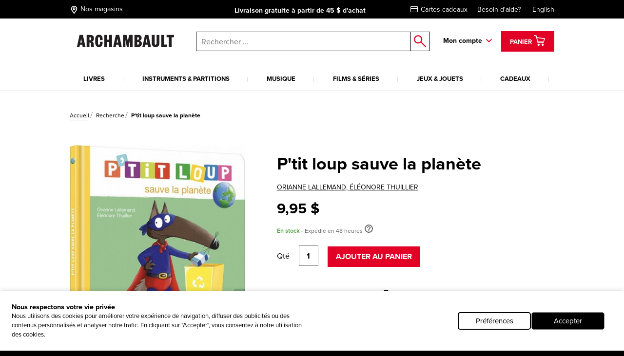

--- FILE ---
content_type: text/html; charset=utf-8
request_url: https://www.archambault.ca/books/p%27tit-loup-sauve-la-plan%C3%A8te/orianne-lallemand-%C3%A9l%C3%A9onore-thuillier/9782733887981/?id=3256910&cat=1884314
body_size: 44977
content:
<!DOCTYPE html >
<html xmlns="http://www.w3.org/1999/xhtml" >
<head id="head"><script type="text/javascript">var dataLayer= window.dataLayer= window.dataLayer || [];</script>
<script type='text/javascript'>dataLayer.push({"site_language":"fr-CA","site_section":"livres","page_type":"produit","page_url":"https://www.archambault.ca/livres/p'tit-loup-sauve-la-planète/orianne-lallemand-ÉlÉonore-thuillier/9782733887981/?id=3256910","page_departement":"livres","page_error":false,"page_status":200,"page_section":"livres","env_work":"Production","currentDate":"2026-01-15T17:09:48.1056298-05:00","currentDateYMD":2026,"page_deviceType":"desktop","page_language":"fr","page_title":"P'tit loup sauve la planète | Archambault","page_beaddcrumb_label":"Pages > Details","page_robots":"index,follow","env_language":"fr-CA","traffic_type":"external","connected":"not connected","client_id":"","kentico_id":"65","site_promo":"","event":"primaryload"});</script>
<script type='text/javascript'>dataLayer.push({"page_error":false,"event":"productDetail","ecommerce":{"detail":{"products":[{"name":"P'tit loup sauve la planète","id":"3256910","price":9.95,"dimension6":9.95,"brand":"LALLEMAND, ORIANNE*THUILLIER, ÉLÉONORE","category":"livres","variant":"","quantity":1.0,"dimension7":"En stock - Expédié en 48 heures","dimension8":"En stock - Expédié en 48 heures","dimension9":"","dimension10":"","heart":false}]}}});</script>
<meta name="robots" content="index,follow" />
<meta property="og:locale" content="fr-CA" />
<meta property="og:locale:alternate" content="en-CA" />
<script type="application/ld+json">{"@context":"http://schema.org/","@type":"Product","name":"P'tit loup sauve la planète","image":"https://images.archambault.ca/images/PG/3256/3256910-gf.jpg?404=default","description":"À l’école, la maîtresse a expliqué aux élèves que la planète est en danger.\r\nP’tit Loup est un peu inquiet. Heureusement,Maman lui explique que nous pouvons faire beaucoup de choses pour prendre soin de notre environnement.\r\nPenser à éteindre les lumières,recycler ses déchets, économiser l’eau...P’tit Loup apprend à réaliser les petits gestes du quotidien en famille.\r\nUne histoire qui permet d’éveiller les plus jeunes à la question de l’écologie","sku":"3256910","productID":"3256910","brand":{"@type":"Brand","name":"ORIANNE LALLEMAND, ÉLÉONORE THUILLIER"},"offers":{"@type":"Offer","priceCurrency":"CAD","price":"9.95","url":"https://www.archambault.ca/livres/p'tit-loup-sauve-la-planète/orianne-lallemand-ÉlÉonore-thuillier/9782733887981/?id=3256910","availability":"https://schema.org/InStock","itemCondition":"https://schema.org/NewCondition"},"category":"livres","custom_label_0":false,"custom_label_1":"livres","custom_label_2":"ORIANNE LALLEMAND, ÉLÉONORE THUILLIER","custom_label_3":"","custom_label_4":false}</script>
<title>
	P&#39;tit loup sauve la plan&#232;te | Archambault
</title>
<link rel="canonical" href="https://www.archambault.ca/livres/p'tit-loup-sauve-la-planète/orianne-lallemand-éléonore-thuillier/9782733887981/?id=3256910" />
<meta property="og:type" content="product.item" />
<meta property="og:site_name" content="Archambault" />
<meta property="og:description" content="À l’école, la maîtresse a expliqué aux élèves que la planète est en danger.P’tit Loup est un peu inquiet. Heureusement,Maman lui explique que nous pouvons faire beaucoup de choses pour prendre soin de notre environnement.Penser à éteindre les lumières,recycler ses déchets, économiser l’eau...P’tit Loup apprend à réaliser les petits gestes du quotidien en famille.Une histoire qui permet d’éveiller les plus jeunes à la question de l’écologie" />
<meta property="og:title" content="P'tit loup sauve la planète | Archambault" />
<meta property="og:image" content="https://images.archambault.ca/images/PG/3256/3256910-gf.jpg?404=default" />
<meta property="og:url" content ="https://www.archambault.ca/livres/p'tit-loup-sauve-la-planète/orianne-lallemand-ÉlÉonore-thuillier/9782733887981/?id=3256910" />
<meta property="og:custom_label_1" content="livres" />
<meta property="og:custom_label_0" content="False" />
<meta name="description" content="À l’école, la maîtresse a expliqué aux élèves que la planète est en danger.P’tit Loup est un peu inquiet. Heureusement,Maman lui explique que nous pouvons faire beaucoup de choses pour prendre soin de notre environnement.Penser à éteindre les lumières,recycler ses déchets, économiser l’eau...P’tit Loup apprend à réaliser les petits gestes du quotidien en famille.Une histoire qui permet d’éveiller les plus jeunes à la question de l’écologie" /> 
<meta http-equiv="content-type" content="text/html; charset=UTF-8" /> 
<meta http-equiv="pragma" content="no-cache" /> 
<meta http-equiv="content-style-type" content="text/css" /> 
<meta http-equiv="content-script-type" content="text/javascript" /> 
<meta name="keywords" content="Magasin de musique, librairie, librairie en ligne" /> 
<!-- anti-flicker snippet (recommended)  -->
<style>.async-hide { opacity: 0 !important} </style>
<script>(function(a,s,y,n,c,h,i,d,e){s.className+=' '+y;h.start=1*new Date;
h.end=i=function(){s.className=s.className.replace(RegExp(' ?'+y),'')};
(a[n]=a[n]||[]).hide=h;setTimeout(function(){i();h.end=null},c);h.timeout=c;
})(window,document.documentElement,'async-hide','dataLayer',4000,
{'OPT-W563B4V':true});</script>
<script src="https://www.googleoptimize.com/optimize.js?id=OPT-W563B4V"></script>
<style type="text/css"><!--Critical CSS-->@charset "UTF-8";html{box-sizing:border-box}*,:after,:before{box-sizing:inherit}.slick-slide{float:left;height:100%;min-height:1px;display:none}.slick-slide img{display:block}.slick-prev,.slick-next{position:absolute;display:block;height:20px;width:20px;line-height:0;font-size:0;background:transparent;color:transparent;top:50%;-webkit-transform:translate(0,-50%);-ms-transform:translate(0,-50%);transform:translate(0,-50%);padding:0;border:none;outline:none}.slick-prev:before,.slick-next:before{font-family:none;font-size:20px;line-height:1;color:#fff;opacity:.75;-webkit-font-smoothing:antialiased;-moz-osx-font-smoothing:grayscale}.slick-prev{left:-25px}.slick-prev:before{content:"←"}.slick-next{right:-25px}.slick-next:before{content:"→"}html{font-family:sans-serif;-ms-text-size-adjust:100%;-webkit-text-size-adjust:100%}body{margin:0}header,nav{display:block}a{background-color:transparent;-webkit-text-decoration-skip:objects}strong{font-weight:inherit}strong{font-weight:bolder}img{border-style:none}button,input{margin:0;font:inherit}button,input{overflow:visible}button{text-transform:none}button,html [type=button],[type=submit]{-webkit-appearance:button}button::-moz-focus-inner,[type=button]::-moz-focus-inner,[type=submit]::-moz-focus-inner{padding:0;border-style:none}button:-moz-focusring,[type=button]:-moz-focusring,[type=submit]:-moz-focusring{outline:1px dotted ButtonText}::-webkit-input-placeholder{opacity:.54;color:inherit}::-webkit-file-upload-button{font:inherit;-webkit-appearance:button}@media screen and (max-width:639px){[am-grid-col~=xs-12]{float:left;display:block;margin-right:2.5641025641%;width:100%}}@media screen and (min-width:640px)and (max-width:1023px){[am-grid-col~=sm-12]{float:left;display:block;margin-right:2.5641025641%;width:100%}}@media screen and (min-width:1024px)and (max-width:1199px){[am-grid-col~=md-3]{float:left;display:block;margin-right:2.5641025641%;width:23.0769230769%}[am-grid-col~=md-3]:last-child{margin-right:0}}@media screen and (min-width:1024px)and (max-width:1199px){[am-grid-col~=md-5]{float:left;display:block;margin-right:2.5641025641%;width:40.1709401709%}[am-grid-col~=md-5]:last-child{margin-right:0}}@media screen and (min-width:1024px)and (max-width:1199px){[am-grid-col~=md-6]{float:left;display:block;margin-right:2.5641025641%;width:48.7179487179%}}@media screen and (min-width:1200px){[am-shift~=lg-1]{margin-left:8.547008547%}}@media screen and (min-width:1200px){[am-grid-col~=lg-3]{float:left;display:block;margin-right:2.5641025641%;width:23.0769230769%}[am-grid-col~=lg-3]:last-child{margin-right:0}}@media screen and (min-width:1200px){[am-grid-col~=lg-5]{float:left;display:block;margin-right:2.5641025641%;width:40.1709401709%}[am-grid-col~=lg-5]:last-child{margin-right:0}}@media screen and (min-width:1200px){[am-grid-col~=lg-6]{float:left;display:block;margin-right:2.5641025641%;width:48.7179487179%}}[am-hidden]{display:inline-block}[am-hidden~=block]{display:block}@media screen and (max-width:639px){[am-hidden~=xs]{display:none!important}}@media screen and (min-width:640px)and (max-width:1023px){[am-hidden~=sm]{display:none!important}}@media screen and (min-width:640px){[am-hidden~=sm-min]{display:none!important}}@media screen and (max-width:1023px){[am-hidden~=sm-max]{display:none!important}}@media screen and (min-width:1024px)and (max-width:1199px){[am-hidden~=md]{display:none!important}}@media screen and (min-width:1024px){[am-hidden~=md-min]{display:none!important}}@media screen and (min-width:1200px){[am-hidden~=lg]{display:none!important}}.underline,a.underline{text-decoration:underline}.flex-stretch{display:-webkit-box;display:-ms-flexbox;display:flex;-webkit-box-align:stretch;-ms-flex-align:stretch;align-items:stretch}.relative{position:relative}.rebate-price{color:red;font-family:ProximaNova-Bold,Arial,sans-serif;font-size:small}.regular-price{color:#000;font-family:ProximaNova-Bold,Arial,sans-serif;font-size:small}.rebate-price+.regular-price{text-decoration:line-through}.cf:after,[am-grid-container]:after,.float-menu__menu .float-menu__item:after{display:block;visibility:hidden;clear:both;height:0;content:' ';font-size:0}.right{float:right}.left{float:left}.align-right{text-align:right}.align-center{text-align:center}.valid{color:#089e00}.unvalid{color:#000}.block{display:block!important}.ng-cloak{display:none!important}[data-carousel] .carousel__item{display:none}[data-carousel] .carousel__item:first-child{display:block}html{position:relative}body{min-height:100%}body{overflow-x:hidden;color:#000;background-color:#000;font:100%/1.5 ProximaNova-Regular,"Arial",sans-serif;-webkit-text-size-adjust:100%;-moz-text-size-adjust:100%;-ms-text-size-adjust:100%;-o-text-size-adjust:100%}.body:after{position:absolute;top:0;visibility:hidden}@media screen and (max-width:639px){.body:after{content:'xs'}}@media screen and (min-width:640px)and (max-width:1023px){.body:after{content:'sm'}}@media screen and (min-width:1024px)and (max-width:1199px){.body:after{content:'md'}}@media screen and (min-width:1024px){.body:after{content:'md-min'}}@media screen and (min-width:1200px){.body:after{content:'lg-min'}}.app{margin:0 auto;background-color:#fff}@media screen and (max-width:639px){.app{padding-top:93px}}@media screen and (min-width:640px)and (max-width:1023px){.app{padding-top:120px}}a{text-decoration:none;color:#000;outline:0}a.underline{color:#000;line-height:initial}h4{font-family:ProximaNova-Bold,Arial,sans-serif;font-size:16px;font-weight:400;line-height:1}h4{margin-top:2rem;margin-bottom:.5rem}p{margin-top:.3333333333rem;margin-bottom:.3333333333rem;line-height:1.2em}strong{font-family:ProximaNova-Bold,Arial,sans-serif;font-weight:400;font-style:normal}ul{margin-top:0;margin-bottom:.5rem}ul li{margin-top:.5rem;margin-bottom:.5rem}img{max-width:100%;height:auto}iframe{margin-bottom:1rem}form ul{list-style:none;margin-left:0}label{padding-bottom:.5rem;display:inline-block}button,input{font-family:inherit;font-size:100%;margin:0 1px}input{padding:.5rem .65rem;width:100%;font-family:ProximaNova-Regular,Arial,sans-serif;border:1px solid gray;resize:none;border-radius:0}input[type=text],input[type=submit]{outline:none;border-radius:0}.input-group{position:relative;display:table;border-collapse:separate}.input-group .form-control{position:relative;z-index:2;width:100%;float:left;margin:0;height:23px;border:1px solid #000}.input-group-btn,.input-group .form-control{display:table-cell}.input-group-btn{width:1%;white-space:nowrap;vertical-align:middle}.input-group-btn{position:relative;font-size:0;white-space:nowrap}.input-group-btn:last-child>.btn--search{z-index:2;margin-left:-1px}.input-group-btn .btn--search>input{border:1px solid #000;border-left:0;margin:0;padding:0}label{position:relative;margin-right:1em}.form-control{color:#000}.header [am-grid-container]{margin-bottom:0}.header [class^=icon-]{color:#000}.header .logo-wrapper{text-align:center}@media screen and (max-width:639px){.header .logo-wrapper .site-header__logo{position:relative;top:3px;left:-18%;width:190px;-webkit-transform:translateX(50%);-ms-transform:translateX(50%);transform:translateX(50%);text-align:center}}@media (max-width:480px){.header .logo-wrapper{float:left;text-align:left}.header .logo-wrapper .site-header__logo{position:relative;top:3px;left:20%;width:190px;-webkit-transform:translateX(50%);-ms-transform:translateX(50%);transform:translateX(50%)}}@media (max-width:414px){.header .logo-wrapper{float:left;text-align:left}.header .logo-wrapper .site-header__logo{position:relative;top:3px;left:7%;width:190px;-webkit-transform:translateX(50%);-ms-transform:translateX(50%);transform:translateX(50%)}}@media (max-width:412px){.header .logo-wrapper{float:left;text-align:left}.header .logo-wrapper .site-header__logo{position:relative;top:3px;left:2%;width:190px;-webkit-transform:translateX(50%);-ms-transform:translateX(50%);transform:translateX(50%)}}@media (max-width:375px){.header .logo-wrapper{float:left;text-align:left}.header .logo-wrapper .site-header__logo{position:relative;top:3px;left:-5%;width:180px;-webkit-transform:translateX(50%);-ms-transform:translateX(50%);transform:translateX(50%)}}@media (max-width:360px){.header .logo-wrapper{float:left;text-align:left}.header .logo-wrapper .site-header__logo{position:relative;top:3px;left:-10%;width:180px;-webkit-transform:translateX(50%);-ms-transform:translateX(50%);transform:translateX(50%)}}@media (max-width:320px){.header .logo-wrapper{float:left;text-align:left}.header .logo-wrapper .site-header__logo{position:relative;top:3px;left:-25%;width:175px;-webkit-transform:translateX(50%);-ms-transform:translateX(50%);transform:translateX(50%)}}.header .right{padding-top:6px}.top-header{margin-bottom:20px;padding-top:5px;padding-bottom:5px;color:#fff;background:#000;font-size:14px}@media screen and (min-width:640px)and (max-width:1023px){.top-header{font-size:16px}}@media screen and (max-width:639px){.top-header{font-size:11.5px}}@media screen and (max-width:1023px){.top-header{position:absolute;z-index:9000;top:0;left:0;width:100%}}.top-header [am-grid-container]{display:-webkit-box;display:-ms-flexbox;display:flex;-webkit-box-align:center;-ms-flex-align:center;align-items:center}.top-header .store-locator{display:inline-block;height:22px}.top-header .store-locator p{float:right;margin-top:6px}.top-header .store-locator span{float:left;height:20px;margin-top:3px;margin-right:4px;font-size:18px}.top-header .store-locator,.top-header [class^=icon-]{margin:0 5px 0 0;color:#fff;font-size:14px}.top-header [class^=icon-]{font-size:20px}.top-header__promo-message [data-promo-message]{position:absolute;top:0;left:0;width:100%;text-align:center;opacity:0}.top-header__promo-message [data-promo-message] div{display:inline-block;padding-top:2px}.top-header__promo-message [data-promo-message] div p{float:right;margin-top:4px}.top-header__promo-message [data-promo-message] div span{float:left;height:17px;margin-right:8px;-webkit-transform:translateY(3px);-ms-transform:translateY(3px);transform:translateY(3px)}.top-header__promo-message [data-promo-message]:first-child{position:relative}.top-nav a{display:inline-block;margin-left:20px;color:#fff}.icon--cart{top:9px;left:8px;font-size:26px}a.cart--items{position:relative;z-index:1001;height:42px;padding:2px 15px;color:#fff;border:3px solid transparent;background:#e20027;line-height:42px}a.cart--items .cart--items-label{position:relative;bottom:5px;font-family:ProximaNova-Bold,Arial,sans-serif;font-size:13px}a.cart--items [class^=icon-].icon--cart{top:1px;left:0;color:#fff;font-size:24px}.cart__item-count{position:absolute;right:3px;bottom:3px;display:block;font-size:10px;line-height:1}.float-menu{position:relative;display:inline-block;margin-right:15px;padding-right:20px;padding-bottom:20px;font-family:ProximaNova-Bold,Arial,sans-serif;font-size:14px}@media screen and (max-width:1023px){.float-menu{display:none;width:100%;margin:0;padding:0}}.float-menu--minicart{position:relative;margin-right:0;padding-right:0;padding-bottom:0}.float-menu--minicart .float-menu__menu{top:60px;min-width:300px}.float-menu--minicart .float-menu__menu:after{right:40px}.float-menu__item--inscription{display:block;text-align:center}.float-menu__menu{position:absolute;z-index:900;top:40px;right:-39px;visibility:hidden;min-width:212px;padding:20px;opacity:0;background:#fff;box-shadow:.5px .9px 7px rgba(0,0,0,.17);font-size:14px}@media screen and (max-width:1023px){.float-menu__menu{position:relative;top:0;right:0;display:block;background:none;box-shadow:none}.float-menu__menu:after{display:none}}.float-menu__menu:before{position:absolute;top:-40px;left:0;width:100%;height:40px;content:''}.float-menu__menu:after{position:absolute;top:-24px;right:20px;padding:0 10px;content:'◤';-webkit-transform:rotate(45deg);-ms-transform:rotate(45deg);transform:rotate(45deg);color:#fff;text-shadow:0 -3px 4px rgba(0,0,0,.09);font-size:34px}.float-menu__menu ul{margin:0 0 10px;padding:0}.float-menu__menu .float-menu__item{margin-bottom:8px;list-style:none}.float-menu__menu .btn{font-size:12px}@media screen and (min-width:1024px){.float-menu__menu .btn{width:100%}}.float-menu__menu .btn.connexion{margin-bottom:10px}.float-menu__links,.float-menu__trigger-placeholder{color:#000;font-family:ProximaNova-Bold,Arial,sans-serif;font-size:13px}@media screen and (min-width:640px)and (max-width:1023px){.float-menu__links,.float-menu__trigger-placeholder{margin-top:6px}}@media screen and (max-width:639px){.float-menu__links,.float-menu__trigger-placeholder{margin-top:8px}}.float-menu__trigger-placeholder{font-size:14px}.float-menu__trigger-placeholder:after{position:absolute;top:-10px;right:0;width:12px;height:100%;content:'';background:url(/public/images/icon-arrow.svg) center right no-repeat}@media screen and (max-width:1023px){.float-menu__trigger-placeholder:after{background:none}}.site-header__logo{position:relative;width:250px}@media screen and (min-width:640px)and (max-width:1023px){.site-header__logo{top:4px;display:inline-block;width:195px;margin:0 auto}}@media screen and (max-width:639px){.site-header__logo{width:190px}}.main-header--mobile{position:absolute;z-index:9999;top:37px;left:0;width:100%;padding:10px;border-bottom:2px #ddd solid;background:#fff}@media screen and (min-width:640px){.main-header--mobile .button-wrapper{top:50%;-webkit-transform:translateY(-50%);-ms-transform:translateY(-50%);transform:translateY(-50%)}}@media screen and (max-width:639px){.main-header--mobile .button-wrapper{top:10px}}@media screen and (max-width:1199px){.main-header--mobile .button-wrapper{position:absolute;top:50%;right:10px;height:25px;-webkit-transform:translateY(-50%);-ms-transform:translateY(-50%);transform:translateY(-50%);text-align:right}}.main-header--mobile .icon-cart-bold{margin:0 10px;font-size:25px}.main-header--mobile .btn--cart__count{position:relative;top:5px;left:-10px;color:#000;font-family:ProximaNova-Bold,Arial,sans-serif;font-size:12px}.main-header--mobile .icon-shop-locator-bold{float:left;margin-top:-2px;font-size:25px}.mobile__menu-trigger{position:absolute;z-index:9999;top:12px;left:10px;display:block;width:32px;height:26px;-webkit-transform:scale(.7);-ms-transform:scale(.7);transform:scale(.7)}@media screen and (min-width:640px)and (max-width:1023px){.mobile__menu-trigger{top:23px}}.mobile__menu-trigger--middle,.mobile__menu-trigger--top-bottom{position:absolute;top:50%;left:0;display:block;width:100%;height:4px;background-color:#000;font-size:0}.mobile__menu-trigger--top-bottom{background:transparent}.mobile__menu-trigger--top-bottom:before,.mobile__menu-trigger--top-bottom:after{position:absolute;left:0;width:100%;height:100%;content:'';background:#000}.mobile__menu-trigger--top-bottom:before{top:-10px}.mobile__menu-trigger--top-bottom:after{top:0;-webkit-transform:translateY(250%);-ms-transform:translateY(250%);transform:translateY(250%)}@media screen and (max-width:1023px){.primary__nav-wrapper{position:absolute;z-index:9998;top:111px;left:-100vw;visibility:hidden;overflow-x:hidden;overflow-y:auto;-webkit-overflow-scrolling:touch;min-width:45%;height:-webkit-calc(100vh - 111px);height:calc(100vh - 111px);background:#ddd;box-shadow:2.5px 4.3px 5px rgba(0,0,0,.18)}.primary__nav-wrapper [am-grid-container]{padding:0}}@media screen and (max-width:639px){.primary__nav-wrapper{top:92px;width:85%;height:-webkit-calc(100vh - 92px);height:calc(100vh - 92px)}}.primary__nav-wrapper [am-grid-container]{margin-bottom:0}.primary__nav{position:relative;z-index:500}@media screen and (max-width:1023px){.primary__nav{background:#fff}}.primary__nav-list{margin:20px 0 0;padding:0}@media screen and (max-width:1023px){.primary__nav-list{margin:0;padding:20px 10px 0;text-align:left;border-top:2px #ddd solid}}@media screen and (min-width:1024px){.primary__nav-list{display:-webkit-box;display:-ms-flexbox;display:flex}}.primary__nav-list-item{position:relative;margin:0 11px 0 0;padding-right:10px;padding-bottom:0;list-style:none;text-align:center}@media screen and (max-width:1023px){.primary__nav-list-item{display:block;float:none;margin:0;padding:0}}@media screen and (min-width:1024px)and (max-width:1199px){.primary__nav-list-item{margin-right:9px}}@media screen and (min-width:1024px){.primary__nav-list-item{-webkit-box-flex:1;-ms-flex-positive:1;flex-grow:1}}.primary__nav-list-item:before{position:absolute;top:9px;right:0;width:1px;height:10px;content:''}@media screen and (min-width:1024px){.primary__nav-list-item:before{background:#ddd}}.primary__nav-list-item:after{display:block;height:2px;content:'';background:transparent}.primary__nav-list-link{position:relative;display:inline-block;padding-bottom:15px;word-wrap:break-word;color:#000;font-family:ProximaNova-Bold,Arial,sans-serif;font-size:13px;text-transform:uppercase;text-align:left}@media screen and (max-width:1023px){.primary__nav-list-link{display:block;margin-bottom:15px;padding-bottom:15px;border-bottom:1px #ddd solid}.primary__nav-list-link:after{position:absolute;top:6px;right:0;width:12px;height:7px;content:'';-webkit-transform:rotate(-90deg);-ms-transform:rotate(-90deg);transform:rotate(-90deg);background:url(/public/images/icon-arrow.svg) top right no-repeat}}.nav ul,.nav li{display:inline-block;list-style:none}@media screen and (max-width:1199px){.nav ul,.nav li{display:block;margin:0;padding:0}}.nav--mobile-footer{padding:10px;color:#000;font-family:ProximaNova-Bold,Arial,sans-serif;font-size:14px}.nav__outer{width:100%}.nav__account{padding:10px 0}.nav__account label{line-height:40px}.nav__account .btn{float:right}.nav__account:after{clear:both;width:100%;height:1px;content:''}.nav__secondary li{padding:10px 0}.submenu__category-wrapper{position:relative;margin-top:-2px;border-top:2px #ddd solid}@media screen and (max-width:1023px){.submenu__category-wrapper{position:absolute;z-index:999;top:0;left:0;width:100%;height:100%;-webkit-transform:translateX(100%);-ms-transform:translateX(100%);transform:translateX(100%);border-top:none;background:#fff}}.submenu__category{position:absolute;top:0;left:0;visibility:hidden;width:100%;opacity:0;background-color:#fff;box-shadow:0 4px 14px 0 rgba(0,0,0,.2)}@media screen and (max-width:1023px){.submenu__category{padding:0 20px}}.submenu__category-inner{position:absolute;z-index:500;top:0;left:0;width:100%;background:#fff;box-shadow:1px 1.7px 6px rgba(0,0,0,.13)}@media screen and (max-width:1023px){.submenu__category-inner{position:relative;overflow-y:scroll;height:100%;box-shadow:none}}.submenu__category-title{margin:35px 0 10px}@media screen and (max-width:1023px){.submenu__category-title--item{margin-bottom:20px;padding-bottom:20px;border-bottom:1px #ddd solid}}.submenu__category-title a{color:#000}.submenu__category-items{float:left;width:20%}@media screen and (max-width:1023px){.submenu__category-items{float:none;width:auto;margin-bottom:40px}}.submenu__category-item{display:block;margin-bottom:20px;color:#000;line-height:1em}@media screen and (max-width:1023px){.submenu__category-item{margin-bottom:20px;padding-bottom:20px;border-bottom:1px #ddd solid}}.submenu__category-promo{float:left;width:40%;padding:30px 0}@media screen and (max-width:1023px){.submenu__category-promo{float:none;width:auto}}.submenu__category-promo .submenu__category-promo-img{width:100%}[class^=icon-]:before,[class*=' icon-']:before{text-transform:none!important;font-family:archambault!important;font-weight:400!important;font-style:normal!important;font-variant:normal!important;line-height:1;speak:none;-webkit-font-smoothing:antialiased;-moz-osx-font-smoothing:grayscale}.icon-customer-service-bold:before{content:'h'}.icon-deliver-bold:before{content:'i'}.icon-cart-bold:before{content:'F'}.icon-shop-locator-bold:before{content:'p'}.icon-shop-locator-bold{-webkit-transform:translateY(2px);-ms-transform:translateY(2px);transform:translateY(2px)}.btn{display:inline-block;margin-bottom:0;padding:8px 15px;text-align:center;vertical-align:middle;white-space:nowrap;text-transform:uppercase;color:#fff;border:2px solid transparent;outline:none;background:#e20027;background-image:none;background-position:50% 98%;font-family:ProximaNova-Bold,Arial,sans-serif;font-size:1rem;font-weight:400;line-height:1.4;-ms-touch-action:manipulation;touch-action:manipulation}@media screen and (max-width:639px){.btn{font-size:14px}}.btn.btn--bold{border-width:2px;font-family:ProximaNova-Bold,Arial,sans-serif}.btn.btn--small{font-size:12px}@media screen and (max-width:639px){.btn.btn--small{font-size:11px}}.btn.btn--large{width:200px;font-size:14px}@media screen and (max-width:639px){.btn.btn--large{font-size:12px}}.btn__back-to{position:relative;padding:20px 10px 15px 30px;text-transform:uppercase;background:#ddd;font-size:14px;font-family:ProximaNova-Bold,Arial,sans-serif}.btn__back-to:before{position:absolute;top:1px;left:10px;width:12px;height:100%;content:'';-webkit-transform:rotate(90deg);-ms-transform:rotate(90deg);transform:rotate(90deg);background:url(/public/images/icon-arrow.svg) center left no-repeat}.btn--secondary{padding-top:5px;padding-bottom:5px}.btn--dark{border-color:#000;background-color:#000}.btn--red{border-color:#e20027;background-color:#e20027}.btn--search{position:relative;border:0;background:#fff}.btn--search>input{width:40px;height:40px;border:0;background:#fff}.btn--search:after{position:absolute;top:50%;left:50%;content:'o';-webkit-transform:translate(-50%,-50%);-ms-transform:translate(-50%,-50%);transform:translate(-50%,-50%);color:#e20027;font-family:archambault;font-size:25px}.block{overflow:hidden}.block p:last-child{margin-bottom:0}.site-search{position:relative}@media screen and (max-width:1023px){.site-search :not([class^=dk]){z-index:200}}@media screen and (max-width:639px){.site-search .input-group-btn:first-child{display:none}}@media screen and (max-width:1023px){.site-search{margin-top:20px}}@media screen and (min-width:1024px){.site-search{margin-top:7px;margin-left:0}}.site-search input.form-control{z-index:200!important}.site-search .background{position:fixed;z-index:99;top:0;left:0;visibility:hidden;width:100%;height:100%;opacity:0;background-color:#000}.autocomplete-field{position:absolute;z-index:600;left:0;display:none;width:99%;margin-left:5px;border:1px #000 solid;border-top:0;background:#fff}@media screen and (min-width:640px)and (max-width:1023px){.autocomplete-field{width:99%;margin-left:7px}}@media screen and (max-width:639px){.autocomplete-field{width:100%;margin-left:0}}@supports (-webkit-appearance:none){.autocomplete-field{margin-left:4px}}.autocomplete-field__result{position:relative;display:-webkit-box;display:-ms-flexbox;display:flex;-webkit-box-align:center;-ms-flex-align:center;align-items:center;padding:10px 15px;color:#000}.autocomplete-field__result:after{content:attr(data-category);text-transform:uppercase;font-size:10px;font-family:ProximaNova-Bold,Arial,sans-serif}@media screen and (-ms-high-contrast:active),(-ms-high-contrast:none){.autocomplete-field{margin-left:5px}}span.addCartFeedback{position:fixed;z-index:10000;top:0;right:0;left:0;display:none;width:auto;height:50px;text-align:center;color:#fff;background-color:#2a2b30;font-size:medium;line-height:50px}@media screen and (min-width:640px){span.addCartFeedback{font-size:large}}@media screen and (max-width:1023px){.carousel.flex-stretch{display:block;padding:0}}@media screen and (min-width:1024px){.carousel--home .carousel__main-slide{width:66.4%}.carousel--home .side-promos{padding-left:0}}.hidden-wrapper{display:none}.carousel-bullets{display:block}[data-carousel]{max-width:1200px;margin-right:auto;margin-left:auto}[data-carousel] .slick-next,[data-carousel] .slick-prev{z-index:200;top:88px;width:25px;height:25px;margin:0;background:url(/public/images/carousel-arrow.svg) top left no-repeat}[data-carousel] .slick-next:before,[data-carousel] .slick-prev:before{display:none}[data-carousel] .slick-prev{left:10px;-webkit-transform:scale(1);-ms-transform:scale(1);transform:scale(1)}@media screen and (max-width:1023px){[data-carousel] .slick-prev{left:-15px}}[data-carousel] .slick-next{right:8px;-webkit-transform:scale(-1);-ms-transform:scale(-1);transform:scale(-1)}@media screen and (max-width:1023px){[data-carousel] .slick-next{right:-15px}}[data-carousel] .slick-next.new-carousel,[data-carousel] .slick-prev.new-carousel{z-index:450}[data-carousel] .slick-prev.new-carousel{top:200px;left:0}@media screen and (min-width:640px){[data-carousel] .slick-prev.new-carousel{top:125px}}[data-carousel] .slick-next.new-carousel{top:200px;right:0}@media screen and (min-width:640px){[data-carousel] .slick-next.new-carousel{top:125px}}[data-carousel] .carousel__item{float:left;height:328px;margin:0 8px;padding-bottom:0;color:#000;outline:none}[data-carousel] .carousel__item .item-quick-infos{display:none}[data-carousel] .carousel__items{position:relative;height:276px;margin:0 8px;padding-bottom:none;color:#000;outline:none}@media screen and (max-width:1023px){[data-carousel] .carousel__items{height:auto;margin:0}}@media screen and (max-width:1023px){.carousel-full-width{margin-top:25px}}.carousel-full-width img{width:100%}.carousel-full-width .carousel__items{margin:0;padding-bottom:0}@media screen and (max-width:1023px){.carousel-full-width{margin-top:25px}}.carousel-full-width img{width:100%}.carousel-full-width .carousel__item{margin:0;padding-bottom:0}@media screen and (min-width:1024px){.carousel--home .carousel__main-slide,.carousel--home .carousel__divised{float:left}.carousel--home .carousel__main-slide{width:66.4%}.carousel--home .carousel__divised{width:34%}.carousel--home .carousel__divised .side-promos{padding-left:15px}}.cart-item{margin-top:40px;padding:0 0 40px 30px;border-bottom:1px #000 solid}@media screen and (max-width:639px){.cart-item{padding-left:0}}@media screen and (min-width:640px)and (max-width:1023px){.cart-item{padding-left:10px}}.cart-item--minicart{display:-webkit-box;margin:0;padding:10px 0;padding-top:14px}.cart-item--minicart:first-child{padding-top:0}.cart-item--minicart__img{width:33%}.cart-item--minicart__details{font-family:ProximaNova-Regular,Arial,sans-serif;font-size:12px}.cart-item--minicart__details .cart-item__price,.cart-item--minicart__details .cart-item__quantity{float:none;margin:0}.cart-item--minicart__details .cart-item__price{margin:0;text-align:left;font-size:14px}.cart-item--minicart__details .cart-item__price>div{display:inline-block;min-width:40%}.cart-item--minicart__details .cart-item__title{max-width:180px;font-size:16px;line-height:1}.cart-item--minicart__count{padding:20px 0;border-bottom:4px #000 solid;font-size:16px}.cart-item--minicart__footer .underline{display:block;padding-top:10px;text-align:center;font-family:ProximaNova-Regular,Arial,sans-serif}.cart-item--minicart__subtotal{display:-webkit-box;display:-ms-flexbox;display:flex;-webkit-box-pack:justify;-ms-flex-pack:justify;justify-content:space-between;padding:15px 0;font-size:16px}.cart-item--minicart__subtotal>label{padding:0;font-family:ProximaNova-Regular,Arial,sans-serif}.cart-item--minicart__empty{display:-webkit-box;display:-ms-flexbox;display:flex;-webkit-box-pack:justify;-ms-flex-pack:justify;justify-content:space-between;width:100%;padding:15px 0;text-align:center;font-size:16px}.cart-item--minicart__empty>label{padding:0;font-family:ProximaNova-Regular,Arial,sans-serif}.cart-item__title{display:inline-block;margin-bottom:5px;font-size:22px;font-family:ProximaNova-Bold,Arial,sans-serif}@media screen and (min-width:640px){.cart-item__quantity,.cart-item__price{margin-top:4px}}.cart-item__quantity{float:left}@media screen and (max-width:639px){.cart-item__quantity{float:none;margin-bottom:20px}}.cart-item__price{float:right;text-align:right}@media screen and (max-width:639px){.cart-item__price{float:none;text-align:left}.cart-item__price .rebate-price,.cart-item__price .regular-price{display:inline-block}}@media screen and (max-width:639px){.cart-item .rebate-price{margin-right:20px}}@media screen and (max-width:1023px){[data-view=home] .carousel.flex-stretch{display:block;padding:0}}@media screen and (min-width:1024px){[data-view=home] .carousel--home .carousel__main-slide{width:66.4%}}[data-view=home] .side-promos{position:absolute;top:0;left:0;overflow:hidden;width:100%;height:100%;padding-left:15px}@media screen and (max-width:1023px){[data-view=home] .side-promos{position:relative;margin-top:10px;padding-left:0}}</style>
<meta http-equiv="X-UA-Compatible" content="IE=edge,chrome=1">
<meta charset="UTF-8"> 
<meta name="viewport" content="width=device-width" />

<link rel="apple-touch-icon" sizes="57x57" href="/fav/apple-icon-57x57.png">
<link rel="apple-touch-icon" sizes="114x114" href="/fav/apple-icon-114x114.png">
<link rel="apple-touch-icon" sizes="72x72" href="/fav/apple-icon-72x72.png">
<link rel="apple-touch-icon" sizes="144x144" href="/fav/apple-icon-144x144.png">
<link rel="apple-touch-icon" sizes="60x60" href="/fav/apple-icon-60x60.png">
<link rel="apple-touch-icon" sizes="120x120" href="/fav/apple-icon-120x120.png">
<link rel="apple-touch-icon" sizes="76x76" href="/fav/apple-icon-76x76.png">
<link rel="apple-touch-icon" sizes="152x152" href="/fav/apple-icon-152x152.png">
<link rel="apple-touch-icon" sizes="180x180" href="/fav/apple-icon-180x180.png">
<link rel="icon" type="image/png" href="/fav/favicon-96x96.png" sizes="96x96">
<link rel="icon" type="image/png" href="/fav/favicon-16x16.png" sizes="16x16">
<link rel="icon" type="image/png" href="/fav/favicon-32x32.png" sizes="32x32">

<link rel="preconnect" href="https://stats.g.doubleclick.net" crossorigin="anonymous">
<link rel="preconnect" href="https://sslwidget.criteo.com" crossorigin="anonymous">
<link rel="preconnect" href="https://gum.criteo.com" crossorigin="anonymous">
<link rel="preconnect" href="https://images.archambault.ca" crossorigin="anonymous">
<link rel="preconnect" href="https://connect.facebook.net" crossorigin="anonymous">
<link rel="preconnect" href="https://static.criteo.net" crossorigin="anonymous">
        
<meta name="msapplication-TileColor" content="#FFFFFF">
<meta name="msapplication-TileImage" content="/fav/ms-icon-144x144.png">
<meta name="msapplication-square70x70logo" content="/fav/ms-icon-70x70.png">
<meta name="msapplication-square150x150logo" content="/fav/ms-icon-150x150.png">
<meta name="msapplication-square310x310logo" content="/fav/ms-icon-310x310.png">
<meta name="google-site-verification" content="tcA8dy3UmPsfqP132LxynNuqAONWKIA4auEpBjmV4Dw" />

<script type="text/javascript" src="/CMSPages/GetResource.ashx?scriptfile=/public/js/modernizr.js" defer></script>
<script src="https://cdnjs.cloudflare.com/polyfill/v3/polyfill.min.js?version=4.8.0&features=IntersectionObserver" defer></script>
        
<link rel="preload" href="/CMSPages/GetResource.ashx?stylesheetfile=/public/css/style.css?v=1.8" as="style" onload="this.onload=null;this.rel='stylesheet'">

<link rel="preload" href="https://cdnjs.cloudflare.com/ajax/libs/font-awesome/4.7.0/css/font-awesome.min.css" as="style" onload="this.onload=null;this.rel='stylesheet'" />
<link rel="preload" href="https://cdnjs.cloudflare.com/ajax/libs/font-awesome/4.7.0/fonts/fontawesome-webfont.woff2?v=4.7.0" as="font" type="font/woff2" crossorigin />     
        
<!-- Carma -->
<script type="text/javascript">function initCarmaRoi(){carma.roi.init("https://www5.carmamail.com/mail", true, 120);}</script>
<script type="text/javascript" src="https://www.carmamail.com/scripts/carma.roi.min.js" async></script>
<!-- End Carma -->

<!-- CLS -->
<style type="text/css">  
.ng-hide{display:none}.slick-dots{display:none}.rebate-price{display:inline-block}[data-view=home] .carousel--home .carousel__main-slide{width:100%}[class^="icon-"],[class*=" icon-"]{line-height:normal;vertical-align:baseline}.side-promos{display:none}.relative carousel__divised{display:none}.icon-star-full:before{content:""}.DesignMode [class^="icon-"]::before,.DesignMode [class*=" icon-"]::before{font-family:Core-icons !important}.EditMode [class^="icon-"]::before,.EditMode [class*=" icon-"]::before{font-family:Core-icons !important}.submenu__category-items>a:first-child{margin-top:35px}[data-view=product-details]{min-height:1900px}.header{height:117.13px}#Desktop-s{height:269px;position:inherit;margin-left:auto;margin-right:auto;max-width:994px}#Mobile-s{display:none;height:209px}@media screen and (max-width:639px){.btn--loadmore{margin-top:50px}}.carousel__item{height:328px}.app{min-height:1000px;margin:0 auto;background-color:#fff}.slider_mobile{padding:0 15px;margin-left:auto;margin-right:auto;max-width:470px}.intview{margin:0 auto;width:100%;max-width:1024px;position:relative}.relative{position:relative}[am-grid-container]{position:relative;max-width:1024px;margin-left:auto;margin-right:auto}.heading{display:-webkit-box;display:-ms-flexbox;display:flex;-webkit-box-pack:justify;-ms-flex-pack:justify;justify-content:space-between;-webkit-box-align:center;-ms-flex-align:center;align-items:center;width:100%;margin-bottom:5px;padding-bottom:5px;font-size:28px;line-height:1.2em}[data-carousel][new-carousel]{display:inline-block;min-height:260px}.slick-slider{position:relative;display:block;box-sizing:border-box;-webkit-touch-callout:none;-webkit-user-select:none;-moz-user-select:none;-ms-user-select:none;user-select:none;-ms-touch-action:pan-y;touch-action:pan-y;-webkit-tap-highlight-color:transparent;line-height:0}[data-carousel] .carousel__item-img,[data-view=data-carousel] .carousel__item-img{position:relative;height:160px;text-align:center}.bannerimage{width:100%;padding:0;text-align:center}.new-carousel.ng-scope{display:block;width:100%;min-height:325px}#nvblts-dsktp,#nvblts-mbl{height:24px}.breadcontainer{float:none;display:block;margin-right:0;width:auto;margin-left:25.641025641%}@media screen and (min-width:640px){.panel__header-action{margin-left:auto}}.heading .category-title__right{margin-top:12px;font-size:14px}@media screen and (min-width:1024px){.intview [am-grid-col~=md-min-3]{float:left;display:block;margin-right:2.5641025641%;width:23.0769230769%}.intview [am-grid-col~=md-min-9]{float:left;display:block;margin-right:0;width:74.358974359%}}[data-carousel][new-carousel] .carousel__item{position:relative}@media only screen and (max-width:1023px){.new-carousel{height:auto}}.cf:after,[am-grid-container]:after,.l-two-col:after,[role=main]:after,.panel__body:after,.panel__body-content:after,[data-view=search-results] .search-top:after,[data-view=search-advance] .search-top:after,[data-view=search-no-results] .search-top:after,.float-menu__menu .float-menu__item:after,.social-share:after,.recently-viewed:after,.modal__row:after,.modal--checkout__row:after,.carousel-header:after,.item-grid:after,[data-view=cat-niv2] .category-title-header:after,[data-view=cart] .cart-items:after{display:block;visibility:hidden;clear:both;height:0;content:' ';font-size:0}.product-price__total-regular{font-size:30px}@media screen and (min-width:1024px){[data-view=product-details] .product-details{margin:40px 0;padding:10px 0}}[data-view=product-details] .product-details .user-options{padding:40px 0;height:131px}#productDisponibility{margin-top:-50px}[data-view=product-details] .product-details .product-price{margin:10px 0}
@media only screen and (max-width: 920px) {.p2imgs {width: 99%;}div:has(> .bannerimage) {margin-left:auto!important;}}
</style>
<!-- End CLS --> 
<link href="/fav/favicon.ico" type="image/x-icon" rel="shortcut icon"/>
<link href="/fav/favicon.ico" type="image/x-icon" rel="icon"/>
<!-- Google Tag Manager --><script>(function(w,d,s,l,i){w[l]=w[l]||[];w[l].push({'gtm.start':new Date().getTime(),event:'gtm.js'});var f=d.getElementsByTagName(s)[0],j=d.createElement(s),dl=l!='dataLayer'?'&l='+l:'';j.async=true;j.src='https://www.googletagmanager.com/gtm.js?id='+i+dl;f.parentNode.insertBefore(j,f);})(window,document,'script','dataLayer','GTM-WGHTX9');</script><!-- End Google Tag Manager --><script type='text/javascript' src='//platform-api.sharethis.com/js/sharethis.js#property=5970b24380bb1d0011ab6c17&product=inline-share-buttons' async='async'></script><link href="/CMSPages/GetResource.ashx?_transformations=5391" type="text/css" rel="stylesheet"/>
</head>
<body class="LTR Chrome FRCA ContentBody body sticky-target"  data-overlay onload="initCarmaRoi();">
    
    
    <!-- Google Tag Manager (noscript) --><noscript><iframe sandbox src='https://www.googletagmanager.com/ns.html?id=GTM-WGHTX9' height='0' width='0' style='display:none;visibility:hidden'></iframe></noscript><!--End Google Tag Manager(noscript)-->
    <form method="post" action="/books/p&#39;tit-loup-sauve-la-planète/orianne-lallemand-éléonore-thuillier/9782733887981/?id=3256910&amp;cat=1884314" onsubmit="javascript:return WebForm_OnSubmit();" id="form">
<div class="aspNetHidden">
<input type="hidden" name="__CMSCsrfToken" id="__CMSCsrfToken" value="+Ucqz/r7A3ads2+HZ9TQvdB735/W8EOyb1bziwXpQvU5/2vHeLM8tIaOEjIEsJfZowsdulvsu7fXrMMUL7inHoAIUiw8YZ5iNunBDLK4jMc=" />
<input type="hidden" name="__EVENTTARGET" id="__EVENTTARGET" value="" />
<input type="hidden" name="__EVENTARGUMENT" id="__EVENTARGUMENT" value="" />

</div>

<script type="text/javascript">
//<![CDATA[
var theForm = document.forms['form'];
if (!theForm) {
    theForm = document.form;
}
function __doPostBack(eventTarget, eventArgument) {
    if (!theForm.onsubmit || (theForm.onsubmit() != false)) {
        theForm.__EVENTTARGET.value = eventTarget;
        theForm.__EVENTARGUMENT.value = eventArgument;
        theForm.submit();
    }
}
//]]>
</script>



<script src="/public/js/GTManager.min.js" type="text/javascript"></script><input type="hidden" name="lng" id="lng" value="fr-CA" />
<script type="text/javascript">
	//<![CDATA[

function PM_Postback(param) { if (window.top.HideScreenLockWarningAndSync) { window.top.HideScreenLockWarningAndSync(1080); } if(window.CMSContentManager) { CMSContentManager.allowSubmit = true; }; __doPostBack('m$am',param); }
function PM_Callback(param, callback, ctx) { if (window.top.HideScreenLockWarningAndSync) { window.top.HideScreenLockWarningAndSync(1080); }if (window.CMSContentManager) { CMSContentManager.storeContentChangedStatus(); };WebForm_DoCallback('m$am',param,callback,ctx,null,true); }
//]]>
</script>
<script src="/ScriptResource.axd?d=[base64]" type="text/javascript"></script>
<script type="text/javascript">
	//<![CDATA[

var CMS = CMS || {};
CMS.Application = {
  "language": "fr",
  "imagesUrl": "/CMSPages/GetResource.ashx?image=%5bImages.zip%5d%2f",
  "isDebuggingEnabled": false,
  "applicationUrl": "/",
  "isDialog": false,
  "isRTL": "false"
};

//]]>
</script>
<script type="text/javascript">
//<![CDATA[
function WebForm_OnSubmit() {
if (typeof(ValidatorOnSubmit) == "function" && ValidatorOnSubmit() == false) return false;
return true;
}
//]]>
</script>

<div class="aspNetHidden">

	<input type="hidden" name="__VIEWSTATEGENERATOR" id="__VIEWSTATEGENERATOR" value="A5343185" />
	<input type="hidden" name="__SCROLLPOSITIONX" id="__SCROLLPOSITIONX" value="0" />
	<input type="hidden" name="__SCROLLPOSITIONY" id="__SCROLLPOSITIONY" value="0" />
</div>
        <script type="text/javascript">
//<![CDATA[
Sys.WebForms.PageRequestManager._initialize('manScript', 'form', ['tp$lt$ctl08$CartPreview$sys_pnlUpdate','','tp$lt$ctl15$SubscribeToNewsletter$userControlElem$Subcribe','','tctxM',''], ['p$lt$ctl08$CartPreview','','p$lt$ctl15$SubscribeToNewsletter$userControlElem$Send','Send'], [], 90, '');
//]]>
</script>

        <div id="ctxM">

</div>
        
<div class="app js-site-view " data-view="product-details" ng-app="Archambault">
  
  <header class="header cf" role="banner" data-header>
           
    
    <div class="top-header">
      <div am-grid-container>
        <div am-grid-col="md-3 lg-3" am-hidden="xs sm">
          
<a href="/Localisateur" class="store-locator"><span class="icon-shop-locator-bold"></span><p>Nos magasins</p></a>

        </div>
        <div am-grid-col="xs-12 sm-12 md-5 lg-5"  am-shift="lg-1" >
          <div class="top-header__promo-message relative" data-promo-pause="5000" data-promo-duration="750">

<strong class="align-center block" data-promo-message="1">
  <div>
    <span class="icon-lock-bold"></span><p>Livraison gratuite à partir de 45 $ d'achat</p>

  </div>
</strong>
<strong class="align-center block" data-promo-message="2">
  <div>
    <span class="icon-lock-bold"></span><p>Livraisons assurées par Purolator | Délais respectés</p>
  </div>
</strong>


            </div>
          
        </div>
        <div am-grid-col="md-5 lg-5" am-hidden="xs sm">
          <div class="top-nav align-right">
            
<a href="/Cadeaux-Accessoires/Cartes-cadeaux" title="Cartes-cadeaux"><i class="fa fa-credit-card" style="margin-right: 6px;"></i>Cartes-cadeaux</a><a href="/Besoin-d-aide" title="Besoin d'aide?"><i class="" style=""></i>Besoin d'aide?</a>



   <a href="?lang=en-ca&id=3256910&cat=1884314" id="changeLang" title="English">English</a>


          </div>
        </div>
      </div>
    </div>
    
    <div class="main-header">
      <div am-grid-container>
        <div am-grid-col="md-3 lg-3" am-hidden="sm-max">
          <a href="/">
            <img src="/images/logo.svg" width="234" height="53" class="site-header__logo" alt="Archambault" />            
          </a>
        </div>
        <div am-grid-col="md-6 lg-6">
          <div class="site-search">
            
<div class="site-search" ng-controller="MasterSearchController">
    <div class="js-search-bar">
        <div class="input-group">
            <div class="input-group-btn">
              
            
            </div>
            <input id="site-search--input-search" type="text" ng-model="searchInput" data-input="search" autocomplete=off perform-search class="form-control" placeholder="Rechercher ..." >
            <div class="background"></div>
            <div class="input-group-btn">
                <div class="btn--search" id="btnsubmit" ng-click="performSearch()">
                    <input type="submit" class="form-group__submit" name="btnsubmit" value="Rechercher" />
                </div>
            </div>
        </div>
        <div class="autocomplete-field" data-element="autocomplete">
            <div class="autocomplete-field__main-results">
                <a href="#" id="{{product.Words.trim()}}" ng-repeat="product in products | unique: 'Words' | limitTo: 5" ng-click="performSearch(product.Words)" class="autocomplete-field__result">
                    {{product.Words}}
                </a>
            </div>
            
            <!-- <div class="autocomplete-field__related-result">
                <div class="autocomplete-field__related-result-category">
                    <div class="category-title">Produit</div>
                    <a href="#" class="autocomplete-field__result" data-category="Dans livres">
                        <span class="text-overflow">Quand j'etais theodore seaborn</span>
                    </a>
                    <a href="#" class="autocomplete-field__result" data-category="Dans livres">
                        <span class="text-overflow">Traversee du malheur</span>
                    </a>
                </div>
            </div>
                -->
            <!--<div class="autocomplete-field--all-results">
                <div ng-show="products == null">Aucun résultat.</div>
                <a ng-hide="products == null" href="#" class="">Voir tout les resultats</a>
            </div>
            -->
        </div>
    </div>
</div>


          </div>
        </div>
        <div am-grid-col="md-3 lg-3" class="cf" am-hidden="sm-max">
          <div class="right">
            <span class="float-menu">
              
              <a href="/Mon-Compte" class="float-menu__trigger-placeholder" am-hidden="sm-max">
                Mon compte
              </a>
              <div class="float-menu__menu" id="float-menu-menu">
                <div class="cf" am-hidden="md-min block">
                  <a href="/Mon-Compte" class="float-menu__trigger-placeholder left">
                    Mon compte
                  </a>
                                   
                  <a href="/login" class="btn btn--dark btn--small btn--secondary right">Me connecter</a>
                  
                  <br><br>
                  
                  <ul am-hidden="md-min">
                    <li class="float-menu__item">
                      <a href="#" class="float-menu__links">Liste de souhaits</a>
                    </li>
                    <li class="float-menu__item">
                      <a href="/Aide" class="float-menu__links">Aide</a>
                    </li>
                    <li class="float-menu__item">
                      
                      
   <a href="?lang=en-ca&id=3256910&cat=1884314" id="changeLang" title="English">English</a>


                      
                    </li>
                  </ul>
                </div>
                
                <ul am-hidden="sm-max">
                  
                  
<li class="float-menu__item">
  <a href="/Mon-Compte/Mes-commandes" class="float-menu__links">Mes commandes</a>
</li><li class="float-menu__item">
  <a href="/Mon-Compte/Mes-telechargements" class="float-menu__links">Mes téléchargements</a>
</li><li class="float-menu__item">
  <a href="/Mon-Compte/Ma-liste-de-souhaits" class="float-menu__links">Ma liste de souhaits</a>
</li><li class="float-menu__item">
  <a href="/Mon-Compte/Mes-infos-personnelles" class="float-menu__links">Mes infos personnelles</a>
</li>

                </ul>
                <a href="/login" class="btn btn--dark btn--secondary btn--bold connexion" 
                style="" am-hidden="sm-max">Me connecter</a>
                
                
                <a href="/Pages/New-User" class="float-menu__item float-menu__item--inscription"
                style="" am-hidden="sm-max">Créer Mon compte</a>
              </div>
            </span>
            <div class="float-menu float-menu--minicart"><div id="p_lt_ctl08_CartPreview_sys_pnlUpdate">
	


    <div class="float-menu float-menu--minicart" data-minicart data-ng-controller="ShoppingCartPreviewController" data-ng-init="shoppingCartPreview.init()">
      <a href="/Cart/Cart" class="btn cart--items" href="#minicart" am-hidden="sm-max" data-minicart>
        <div>
            <span class="cart--items-label">Panier</span>
			<span class="icon-cart-bold icon--cart"></span>
			<span class="cart__item-count" data-ng-bind="shoppingCartPreview.previewCount"></span>
        </div>
     </a>

    <div class="float-menu__menu" id="minicart">
        <div class="cart-items-container cart-items-container--minicart">
            <div class="cart-item cart-item--minicart ng-cloak" data-item="row" data-ng-repeat="cartItem in shoppingCartPreview.model._cart.Items | limitTo: shoppingCartPreview.max" data-ng-hide="shoppingCartPreview.isEmpty">
                <div class="cart-item--minicart__img">
                    <a data-ng-href="{{cartItem.ProductURL}}/{{cartItem.ProductInfo.Title | spaceless}}/{{cartItem.ProductInfo.Author != null ? cartItem.ProductInfo.Author : cartItem.ProductInfo.Manufacturer | spaceless}}/{{cartItem.ProductInfo.Isbn != null ? cartItem.ProductInfo.Isbn : cartItem.ProductInfo.Upc != null ? cartItem.ProductInfo.Upc : '0000000' | spaceless}}/?id={{cartItem.ProductID}}&cat={{pageNodeID}}">
                        <ar-product-image data-id="{{cartItem.ProductID}}" data-name="{{cartItem.ProductInfo.Title}}" data-inherit-class="cart-item__img product-border" data-width="50"></ar-product-image>
                    </a>
                </div>

                <div class="cart-item--minicart__details">
                    <a data-ng-href="{{cartItem.ProductURL}}/{{cartItem.ProductInfo.Title | spaceless}}/{{cartItem.ProductInfo.Author != null ? cartItem.ProductInfo.Author : cartItem.ProductInfo.Manufacturer | spaceless}}/{{cartItem.ProductInfo.Isbn != null ? cartItem.ProductInfo.Isbn : cartItem.ProductInfo.Upc != null ? cartItem.ProductInfo.Upc : '0000000' | spaceless}}/?id={{cartItem.ProductID}}&cat={{pageNodeID}}">
                        <div class="cart-item__title" data-ng-bind="cartItem.ProductInfo.Title | titlecase"></div>
                    </a>
                    
                    <div class="cart-item__quantity">Quantité :&nbsp;<span data-ng-bind="cartItem.Quantity"></span></div>
                    <div class="cart-item__price" data-ng-if="cartItem.ProductInfo.BestPrice < cartItem.ProductInfo.Price">
                        <div class="rebate-price" data-ng-bind="cartItem.BestPrice | currency"></div>
                        <div class="regular-price" data-ng-bind="cartItem.ProductInfo.Price | currency"></div>
                    </div>
                    <div class="cart-item__price" data-ng-if="cartItem.ProductInfo.BestPrice >= cartItem.ProductInfo.Price">
                        <div class="regular-price" data-ng-bind="cartItem.ProductInfo.Price | currency"></div>
                    </div>
                </div>
            </div>

            <div class="cart-item--minicart__count" data-ng-show="shoppingCartPreview.hasMore()">
                <div>
                    + <span data-ng-bind="shoppingCartPreview.howManyMore()"></span>&nbsp;<span data-ng-if="shoppingCartPreview.howManyMore() <= 1">article</span><span data-ng-if="shoppingCartPreview.howManyMore() > 1">articles</span>
                </div>
            </div>

            <div class="cart-item--minicart__footer">
                <div class="cart-item--minicart__subtotal">
                    <label>Sous-total</label>
                    <div data-ng-bind="shoppingCartPreview.model.price.subtotal | currency"></div>
                </div>
                <div class="cart-item--minicart__empty" data-ng-show="shoppingCartPreview.isEmpty">
                    <label>Votre panier est vide.</label>
                </div>
                <input type="submit" name="p$lt$ctl08$CartPreview$plcUp$btnSubmitCartPreview" value="Submit" id="p_lt_ctl08_CartPreview_plcUp_btnSubmitCartPreview" style="display: none;" />
                <button id="btn-submit-cart-preview" class="btn btn--large btn--red" type="button" onclick="btnCartPreview_Click()" data-btn="submit-checkout-form" data-ng-class="{true: 'btn--disabled', false:''}[shoppingCartPreview.isEmpty]">
                    Passer à la caisse
                </button>
                <a href="/Cart/Cart" class="underline">Voir mon panier</a>
            </div>
        </div>
    </div>
 </div>
<script type="text/javascript">
    function btnCartPreview_Click() {
        $('input[id$="btnSubmitCartPreview"]').click();
    }
</script>
</div></div>
          </div>
        </div>
      </div>
      
      <!-- {! MAIN HEADER MOBILE} -->
      
      <div class="main-header--mobile" am-hidden="md lg">
        <span class="mobile__menu-trigger" data-btn="mobile-menu">
          <span class="mobile__menu-trigger--middle"></span>
          <span class="mobile__menu-trigger--top-bottom"></span>
        </span>
        
        <div class="logo-wrapper">
          <a href="/"><img src="/images/logo.svg" width="300" height="68" class="site-header__logo" alt="Archambault" /></a>
        </div>
        
        <div class="button-wrapper">
          <a href="/Localisateur" class="icon-shop-locator-bold"></a>
          <a id="p_lt_ctl09_CartPreviewMobile_lnkCart" href="/Cart/Cart">
    <span class="icon-cart-bold"></span>
    <span id="p_lt_ctl09_CartPreviewMobile_spanCartPreviewMobileCount" class="btn--cart__count"></span></a>
        </div>
      </div>
    </div>
  </header>
  <div class="primary__nav-wrapper" data-nav>
    <div am-grid-container>
        <nav id="nav" class="primary__nav" data-animate="primary-nav">
    <ul class="primary__nav-list cf">
      
      
<li data-subcategory="Livres" class="primary__nav-list-item ">
  <a href="/Livres" class="primary__nav-list-link">Livres</a>
</li><li data-subcategory="Instruments-Partitions" class="primary__nav-list-item ">
  <a href="/Instruments-Partitions" class="primary__nav-list-link">Instruments & partitions</a>
</li><li data-subcategory="Musique" class="primary__nav-list-item ">
  <a href="/Musique" class="primary__nav-list-link">Musique</a>
</li><li data-subcategory="Films-Series-Tele" class="primary__nav-list-item ">
  <a href="/Films-Series-Tele" class="primary__nav-list-link">Films & séries</a>
</li><li data-subcategory="Jeux-Jouets" class="primary__nav-list-item ">
  <a href="/Jeux-Jouets" class="primary__nav-list-link">Jeux & jouets</a>
</li><li data-subcategory="Cadeaux-Accessoires" class="primary__nav-list-item ">
  <a href="/Cadeaux-Accessoires" class="primary__nav-list-link">Cadeaux </a>
</li>
</ul>
</nav>
 
      <div am-hidden="md-min" class="nav__outer">
        <div class="nav nav--mobile-footer">
          <div class="nav__account">
            <a href="/login" id="login" class="btn btn--dark btn--small" 
            style="" >Me connecter</a>
            
            <a href="/Mon-Compte/Mes-infos-personnelles">
              <label style="display:none" for="login">Mon compte</label>
            </a>
            
            
          </div>
          <ul class="nav__secondary">
            
<li><a href="/A-propos" title="À propos">À propos</a></li><li><a href="/A-propos/Notre-mission" title="Notre mission">Notre mission</a></li><li><a href="/A-propos/Carrieres" title="Carrières">Carrières</a></li><li><a href="/A-propos/Partenaires-et-commandites" title="Partenaires & Commandites">Partenaires & Commandites</a></li><li><a href="/A-propos/Services-aux-institutions" title="Service aux institutions">Service aux institutions</a></li><li><a href="/A-propos/Evenements" title="Événements">Événements</a></li><li><a href="/Besoin-d-aide" title="Besoin d'aide?">Besoin d'aide?</a></li><li><a href="/Support/Livraison" title="Livraison">Livraison</a></li><li><a href="/Support/Commande-et-paiement" title="Commande & Paiement">Commande & Paiement</a></li><li><a href="/Support/Retour-Garantie" title="Retour & Garantie">Retour & Garantie</a></li><li><a href="/Support/Conditions-utilisation" title="Conditions d'utilisation">Conditions d'utilisation</a></li><li><a href="/Support/Securite-confidentialite" title="Politique de confidentialité">Politique de confidentialité</a></li>
<li>
   <a href="?lang=en-ca&id=3256910&cat=1884314" id="changeLang" title="English">English</a>

</li>
          </ul>
        </div>    		
      </div>
      
      
    </div>
    <div class="submenu__category-wrapper" data-animate="submenu-category-wrapper">
<div class="btn__back-to" am-hidden="md-min block" data-btn="back-to"> tous les départements </div>
<div class="submenu__category-inner">
  
 

  <div class="submenu__category cf" data-submenu="Livres">
    <div am-grid-container  class="sub-menu-container">
      <div class="submenu__category-items">
        
<h4 class="submenu__category-title submenu__category-title--item">
<a href='/Livres/Tous-les-livres'>Tous les livres</a>
</h4>
  <a class="submenu__category-item" href="/Livres/Tous-les-livres/Nouveautes">Nouveautés</a>
<a class="submenu__category-item" href="/Livres/Palmares">Palmarès</a>
<a class="submenu__category-item" href="/Livres/Tous-les-livres/Preventes">À paraître</a>
<a class="submenu__category-item" href="/Livres/Tous-les-livres/La-selection">La sélection</a>
<a class="submenu__category-item" href="/Livres/Tous-les-livres/Nos-Thematiques">Nos Thématiques </a>
</div><div class='submenu__category-items'>

<h4 class="submenu__category-title submenu__category-title--item">
Genres
</h4>
  <a class="submenu__category-item" href="/Livres/Genres/Sante-Bien-etre">Santé & Bien-être</a>
<a class="submenu__category-item" href="/Livres/Genres/Sciences-Savoir">Sciences & Savoir</a>
<a class="submenu__category-item" href="/Livres/Genres/Societe-Histoire">Société & Histoire</a>
<a class="submenu__category-item" href="/Livres/Genres/Arts">Arts</a>
<a class="submenu__category-item" href="/Livres/Genres/Cuisine-Boissons">Cuisine & Boissons</a>
<a class="submenu__category-item" href="/Livres/Genres/Sports-Loisirs">Sports & Loisirs</a>
<a class="submenu__category-item" href="/Livres/Genres/BD-Mangas">BD & Mangas</a>
<a class="submenu__category-item" href="/Livres/Genres/Jeunesse">Jeunesse</a>
<a class="submenu__category-item" href="/Livres/Genres/Livres-en-anglais">Livres en anglais</a>
</div><div class='submenu__category-items'>

<h4 class="submenu__category-title submenu__category-title--item">
Littérature
</h4>
  <a class="submenu__category-item" href="/Livres/Litterature/Romans-quebecois">Romans québécois</a>
<a class="submenu__category-item" href="/Livres/Litterature/Romans-etrangers">Romans étrangers</a>
<a class="submenu__category-item" href="/Livres/Litterature/Romans-par-genre">Romans par genre</a>
<a class="submenu__category-item" href="/Livres/Litterature/Poesie,-Theatre-Essais">Poésie, Théâtre & Essais</a>


<h4 class="submenu__category-title submenu__category-title--item">
Formats
</h4>
  <a class="submenu__category-item" href="/Livres/Formats/Livres-de-poche">Livres de poche</a>
<a class="submenu__category-item" href="/Livres/Formats/Livres-audio">Livres audio</a>
</div><div class='submenu__category-items'>
</div>
<div class="submenu__category-promo" am-hidden="sm-max">
  <a href="https://www.archambault.ca/Livres/Formats/Livres-de-poche?page=1&sort=popularity">
    <img class="submenu__category-promo-img" src="/Archambault/media/SiteImage/blank.gif" width="398" height="225" alt="Livres de poche" data-src="/getmedia/efece7e3-2b44-4c82-9ce4-40aad1499eb1/AR25-NAV-Livres-poche;.aspx?width=375&height=212&ext=.jpg">
  </a>

      </div>
    </div>
  </div>


  <div class="submenu__category cf" data-submenu="Instruments-Partitions">
    <div am-grid-container  class="sub-menu-container">
      <div class="submenu__category-items">
        
<h4 class="submenu__category-title submenu__category-title--item">
<a href='/Instruments-Partitions/Instruments'>Instruments</a>
</h4>
  <a class="submenu__category-item" href="/Instruments-Partitions/Instruments/Guitares">Guitares</a>
<a class="submenu__category-item" href="/Instruments-Partitions/Instruments/Pianos-Numeriques">Pianos numériques</a>
<a class="submenu__category-item" href="/Instruments-Partitions/Instruments/Pianos-Acoustiques">Pianos acoustiques</a>
<a class="submenu__category-item" href="/Instruments-Partitions/Instruments/Claviers-Controleurs">Claviers & contrôleurs</a>
<a class="submenu__category-item" href="/Instruments-Partitions/Instruments/Batteries-Percussions">Batteries & percussions</a>
<a class="submenu__category-item" href="/Instruments-Partitions/Instruments/Instruments-d-Orchestre">Instruments d'orchestre</a>
<a class="submenu__category-item" href="/Instruments-Partitions/Instruments/Accessoires-Generaux">Accessoires généraux</a>
<a class="submenu__category-item" href="/Instruments-Partitions/Instruments/Pro-Audio">Audio & multimédia</a>
</div><div class='submenu__category-items'>

<h4 class="submenu__category-title submenu__category-title--item">
Marques
</h4>
  <a class="submenu__category-item" href="/Instruments-Partitions/Marques/Alesis">Alesis</a>
<a class="submenu__category-item" href="/Audio-Technica">Audio-Technica</a>
<a class="submenu__category-item" href="/Instruments-Partitions/Marques/D’Addario">D’Addario</a>
<a class="submenu__category-item" href="/Fender">Fender</a>
<a class="submenu__category-item" href="/Instruments-Partitions/Marques/Ibanez">Ibanez</a>
<a class="submenu__category-item" href="/Instruments-Partitions/Marques/Rode">Rode</a>
<a class="submenu__category-item" href="/Roland">Roland</a>
<a class="submenu__category-item" href="/Instruments-Partitions/Marques/Shure">Shure</a>
<a class="submenu__category-item" href="/Taylor">Taylor</a>
<a class="submenu__category-item" href="/Instruments-Partitions/Marques/Warm-Audio">Warm Audio</a>
<a class="submenu__category-item" href="/Yamaha">Yamaha</a>
</div><div class='submenu__category-items'>

<h4 class="submenu__category-title submenu__category-title--item">
Partitions & méthodes
</h4>
  <a class="submenu__category-item" href="/Instruments-Partitions/Partitions-Methodes/Methodes">Méthodes</a>
<a class="submenu__category-item" href="/Instruments-Partitions/Partitions-Methodes/Partitions-populaires">Partitions populaires</a>
<a class="submenu__category-item" href="/Instruments-Partitions/Partitions-Methodes/Partitions-classiques">Partitions classiques </a>
<a class="submenu__category-item" href="/Instruments-Partitions/Partitions-Methodes/Patitions-Jazz">Partitions jazz</a>
<a class="submenu__category-item" href="/Instruments-Partitions/Partitions-Methodes/Partitions-d-Ensembles">Partitions ensembles</a>
<a class="submenu__category-item" href="/Instruments-Partitions/Partitions-Methodes/Partitions-d-Instruments">Partitions instruments</a>
<a class="submenu__category-item" href="/Instruments-Partitions/Partitions-Methodes/Ouvrages-de-Reference">Ouvrages de référence</a>
<a class="submenu__category-item" href="/Instruments-Partitions/Partitions-Methodes/Papeterie-Accessoires">Papeterie & accessoires</a>

</div>
<div class="submenu__category-promo" am-hidden="sm-max">
  <a href="https://www.archambault.ca/Instruments-Partitions/Partitions-Methodes/Partitions-populaires?page=1&sort=popularity">
    <img class="submenu__category-promo-img" src="/Archambault/media/SiteImage/blank.gif" width="398" height="225" alt="Partitions" data-src="/getmedia/6827763e-e010-48dd-a627-c43622f99890/AR23-NAV-Livres-Partitions;.aspx?width=375&height=212&ext=.jpg">
  </a>

      </div>
    </div>
  </div>


  <div class="submenu__category cf" data-submenu="Musique">
    <div am-grid-container  class="sub-menu-container">
      <div class="submenu__category-items">
        
<h4 class="submenu__category-title submenu__category-title--item">
<a href='/Musique/Toute-la-musique'>Toute la musique</a>
</h4>
  <a class="submenu__category-item" href="/Musique/Toute-la-musique/Nouveautes">Nouveautés </a>
<a class="submenu__category-item" href="/Musique/Toute-la-musique/Palmares">Palmarès</a>
<a class="submenu__category-item" href="/Musique/Toute-la-musique/Preventes">À paraître</a>
</div><div class='submenu__category-items'>

<h4 class="submenu__category-title submenu__category-title--item">
Genres
</h4>
  <a class="submenu__category-item" href="/Musique/Genres/Francophone">Francophone</a>
<a class="submenu__category-item" href="/Musique/Genres/Pop-Rock">Pop & rock</a>
<a class="submenu__category-item" href="/Musique/Genres/Metal-Punk">Métal & punk</a>
<a class="submenu__category-item" href="/Musique/Genres/Country-Folk">Country & folk</a>
<a class="submenu__category-item" href="/Musique/Genres/Jazz-Blues">Jazz & blues</a>
<a class="submenu__category-item" href="/Musique/Genres/Musique-du-monde">Musique du monde</a>
<a class="submenu__category-item" href="/Musique/Genres/Hip-Hop-RnB">Hip-hop & RnB</a>
<a class="submenu__category-item" href="/Musique/Genres/Electro">Électro</a>
<a class="submenu__category-item" href="/Musique/Genres/Classique">Classique</a>
<a class="submenu__category-item" href="/Musique/Genres/Autres-genres">Autres genres</a>
</div><div class='submenu__category-items'>

<h4 class="submenu__category-title submenu__category-title--item">
Supports
</h4>
  <a class="submenu__category-item" href="/Musique/Supports/Vinyles">Vinyles</a>
<a class="submenu__category-item" href="/Musique/Supports/DVD-Blu-Ray">DVD & Blu-Ray</a>
</div><div class='submenu__category-items'>
</div>
<div class="submenu__category-promo" am-hidden="sm-max">
  <a href="https://www.archambault.ca/Musique/Supports/Vinyles?page=2&sort=popularity">
    <img class="submenu__category-promo-img" src="/Archambault/media/SiteImage/blank.gif" width="398" height="225" alt="Vinyles" data-src="/getmedia/006399cb-4c9f-4601-9273-71a2921c5a73/AR25-NAV-Vinyles_1;.aspx?width=375&height=212&ext=.jpg">
  </a>

      </div>
    </div>
  </div>


  <div class="submenu__category cf" data-submenu="Films-Series-Tele">
    <div am-grid-container  class="sub-menu-container">
      <div class="submenu__category-items">
        
<h4 class="submenu__category-title submenu__category-title--item">
<a href='/Films-Series-Tele/Tous-les-films-Series'>Tous les films & séries</a>
</h4>
  <a class="submenu__category-item" href="/Films-Series-Tele/Tous-les-films-Series/Nouveautes">Nouveautés</a>
<a class="submenu__category-item" href="/Films-Series-Tele/Tous-les-films-Series/Palmares">Palmarès</a>
<a class="submenu__category-item" href="/Films-Series-Tele/Tous-les-films-Series/A-paraitre">À paraître</a>
</div><div class='submenu__category-items'>

<h4 class="submenu__category-title submenu__category-title--item">
Genres
</h4>
  <a class="submenu__category-item" href="/Films-Series-Tele/Genres/Quebecois">Québécois</a>
<a class="submenu__category-item" href="/Films-Series-Tele/Genres/Enfant-Famille">Enfant & famille</a>
<a class="submenu__category-item" href="/Films-Series-Tele/Genres/Action-Aventure">Action & aventure</a>
<a class="submenu__category-item" href="/Films-Series-Tele/Genres/Comedie-Humour">Comédie & humour</a>
<a class="submenu__category-item" href="/Films-Series-Tele/Genres/Drame">Drame</a>
<a class="submenu__category-item" href="/Films-Series-Tele/Genres/Horreur-Suspense">Horreur & suspense</a>
<a class="submenu__category-item" href="/Films-Series-Tele/Genres/Science-fiction">Science-fiction</a>
<a class="submenu__category-item" href="/Films-Series-Tele/Genres/Sports-exercices">Sports & exercices</a>
<a class="submenu__category-item" href="/Films-Series-Tele/Genres/Autres">Autres</a>
</div><div class='submenu__category-items'>

<h4 class="submenu__category-title submenu__category-title--item">
Formats
</h4>
  <a class="submenu__category-item" href="/Films-Series-Tele/Formats/Films">Films</a>
<a class="submenu__category-item" href="/Films-Series-Tele/Formats/Documentaires">Documentaires</a>
<a class="submenu__category-item" href="/Films-Series-Tele/Formats/Series">Séries</a>


<h4 class="submenu__category-title submenu__category-title--item">
Supports
</h4>
  <a class="submenu__category-item" href="/Films-Series-Tele/Supports/Blu-Ray">Blu-Ray</a>
<a class="submenu__category-item" href="/Films-Series-Tele/Supports/Blu-Ray-3D">Blu-Ray 3D</a>
<a class="submenu__category-item" href="/Films-Series-Tele/Supports/Blu-Ray-4K">Blu-Ray 4K</a>

</div>
<div class="submenu__category-promo" am-hidden="sm-max">
  <a href="https://www.archambault.ca/boutique-disney?page=1&sort=popularity">
    <img class="submenu__category-promo-img" src="/Archambault/media/SiteImage/blank.gif" width="398" height="225" alt="Films de Disney" data-src="/getmedia/88f5dc58-f75e-443b-8bb8-8ebf3e383aac/AR25-NAV-DISNEY;.aspx?width=375&height=212&ext=.jpg">
  </a>

      </div>
    </div>
  </div>


  <div class="submenu__category cf" data-submenu="Jeux-Jouets">
    <div am-grid-container  class="sub-menu-container">
      <div class="submenu__category-items">
        
<h4 class="submenu__category-title submenu__category-title--item">
<a href='/Jeux-Jouets/Tous-les-jeux'>Tous les jeux</a>
</h4>
  <a class="submenu__category-item" href="/Casse-tetes">Casse-têtes</a>
<a class="submenu__category-item" href="/Jeux-Jouets/Tous-les-jeux/Remue-Meninges">Remue-méninges</a>
<a class="submenu__category-item" href="/Jeux-Jouets/Tous-les-jeux/Jeux-de-cartes-Des">Jeux de cartes</a>
<a class="submenu__category-item" href="/Jeux-Jouets/Tous-les-jeux/Jeux-de-table">Jeux de table</a>
<a class="submenu__category-item" href="/Jeux-Jouets/Tous-les-jeux/Jouets">Jouets</a>
<a class="submenu__category-item" href="/Jeux-Jouets/Tous-les-jeux/Peluches-poupees">Peluches & poupées</a>
<a class="submenu__category-item" href="/Jeux-Jouets/Tous-les-jeux/Autres">Autres</a>
<a class="submenu__category-item" href="/Jeux-Jouets/Tous-les-jeux/Nouveautes">Nouveautés</a>
</div><div class='submenu__category-items'>

<h4 class="submenu__category-title submenu__category-title--item">
Âges
</h4>
  <a class="submenu__category-item" href="/Jeux-Jouets/Ages/Tout-petits">Tout-petits</a>
<a class="submenu__category-item" href="/Jeux-Jouets/Ages/2-ans-et-plus">2 ans et plus </a>
<a class="submenu__category-item" href="/Jeux-Jouets/Ages/tout-(2)">5 ans et plus</a>
<a class="submenu__category-item" href="/Jeux-Jouets/Ages/tout-(3)">9 ans et plus</a>
<a class="submenu__category-item" href="/Jeux-Jouets/Ages/Adultes">Adultes</a>
</div><div class='submenu__category-items'>

<h4 class="submenu__category-title submenu__category-title--item">
Marques
</h4>
  <a class="submenu__category-item" href="/Lego">Lego</a>
<a class="submenu__category-item" href="/Jeux-Jouets/Marques/Playmobil">Playmobil</a>
<a class="submenu__category-item" href="/Djeco">Djeco</a>
<a class="submenu__category-item" href="/Jeux-Jouets/Marques/JANOD">Janod</a>

</div>
<div class="submenu__category-promo" am-hidden="sm-max">
  <a href="https://www.archambault.ca/Pages-thematiques/Jeux-jouets/Marques/ludik-quebec?page=1&sort=popularity">
    <img class="submenu__category-promo-img" src="/Archambault/media/SiteImage/blank.gif" width="398" height="225" alt="Ludik Québec" data-src="/getmedia/0ff692b5-e8e7-4ab1-87c8-f8fddbc1ed1d/AR25-NAV-Ludik;.aspx?width=375&height=212&ext=.jpg">
  </a>

      </div>
    </div>
  </div>


  <div class="submenu__category cf" data-submenu="Cadeaux-Accessoires">
    <div am-grid-container  class="sub-menu-container">
      <div class="submenu__category-items">
        
<h4 class="submenu__category-title submenu__category-title--item">
<a href='/Cadeaux-Accessoires/Cadeaux'>Tous les cadeaux</a>
</h4>
  <a class="submenu__category-item" href="/Cadeaux-Accessoires/Cadeaux/Cuisine">Cuisine</a>
<a class="submenu__category-item" href="/Cadeaux-Accessoires/Cadeaux/Maison">Maison</a>
<a class="submenu__category-item" href="/Cadeaux-Accessoires/Cadeaux/Sucreries-gourmandises">Sucreries & gourmandises</a>
<a class="submenu__category-item" href="/Cadeaux-Accessoires/Cadeaux/Sports-Bien-etre">Sports & bien-être</a>
<a class="submenu__category-item" href="/Cadeaux-Accessoires/Cadeaux/Accessoires">Accessoires</a>
<a class="submenu__category-item" href="/Cadeaux-Accessoires/Cadeaux/Boites-a-lunch">Boîtes à lunch</a>
</div><div class='submenu__category-items'>

<h4 class="submenu__category-title submenu__category-title--item">
Papeterie
</h4>
  <a class="submenu__category-item" href="/Cadeaux-Accessoires/Papeterie/Accessoires-de-bureau">Accessoires de bureau</a>
<a class="submenu__category-item" href="/Cadeaux-Accessoires/Papeterie/Agendas-Calendriers">Agendas & calendriers</a>
<a class="submenu__category-item" href="/Cadeaux-Accessoires/Papeterie/Attaches-Adhesifs">Attaches & adhésifs</a>
<a class="submenu__category-item" href="/Cadeaux-Accessoires/Papeterie/Carnets-Journaux">Carnets & journaux</a>
<a class="submenu__category-item" href="/Cadeaux-Accessoires/Papeterie/Coloriage-art-therapie">Coloriage et art-thérapie</a>
<a class="submenu__category-item" href="/Cadeaux-Accessoires/Papeterie/Classement-Rangements">Classement & rangements</a>
<a class="submenu__category-item" href="/Cadeaux-Accessoires/Papeterie/Decoration-pour-le-bureau">Décoration pour le bureau</a>
<a class="submenu__category-item" href="/Cadeaux-Accessoires/Papeterie/Etuis-Coffres-a-crayons">Étuis & coffres à crayons</a>
<a class="submenu__category-item" href="/Cadeaux-Accessoires/Papeterie/Sacs-Porte-documents">Sacs & porte-documents</a>
<a class="submenu__category-item" href="/Cadeaux-Accessoires/Papeterie/Stylos,-Feutres-Crayons">Stylos, feutres & crayons</a>
<a class="submenu__category-item" href="/Cadeaux-Accessoires/Papeterie/Scrapbooking-Bricolage">Scrapbooking & bricolage</a>
</div><div class='submenu__category-items'>

<h4 class="submenu__category-title submenu__category-title--item">
<a href='/Cadeaux-Accessoires/Emballages-Cartes-de-Souhaits'>Cartes & emballages</a>
</h4>
  <a class="submenu__category-item" href="/Cadeaux-Accessoires/Emballages-Cartes-de-Souhaits/Cartes-de-souhaits">Cartes de souhaits</a>
<a class="submenu__category-item" href="/Cadeaux-Accessoires/Emballages-Cartes-de-Souhaits/Emballages">Emballages</a>


<h4 class="submenu__category-title submenu__category-title--item">
<a href='/Cadeaux-Accessoires/Cartes-cadeaux'>Cartes-cadeaux</a>
</h4>
  <a class="submenu__category-item" href="/Cadeaux-Accessoires/Cartes-cadeaux/Cartes-cadeaux">Cartes-cadeaux </a>

</div>
<div class="submenu__category-promo" am-hidden="sm-max">
  <a href="https://www.archambault.ca/Cadeaux-Accessoires/Cadeaux/Maison/Encens-Bougies?page=3&sort=popularity">
    <img class="submenu__category-promo-img" src="/Archambault/media/SiteImage/blank.gif" width="398" height="225" alt="Bougies et encens" data-src="/getmedia/d0e20628-34e7-4f62-8149-080b101c0455/AR25-NAV-BOUGIES;.aspx?width=375&height=212&ext=.jpg">
  </a>

      </div>
    </div>
  </div>


 </div>
</div>

<!--- Add MyAcount menus --> 
  </div>
  
  


  <!-- Container -->
  

<div data-ng-controller="ProductDetailsController" ng-init="product.init(9,9500)">
    <!-- Sticky nav start -->
    <div class="sticky-product">
        <div class="sticky-product-content" data-sticky="product-content">
            <div class="product-details">
                <div am-grid-container>
                    <div am-grid-col="xs-9 sm-6 md-min-8">
                        <img class="product-description__img" am-hidden="xs" alt="">
                        <div class="product-description__title">P'tit loup sauve la planète</div>
                    </div>
                    <div am-grid-col="xs-3 sm-6 md-min-4">
                        <div class="product-price cf right">
                            <div class="product-price__total" am-hidden="xs">9,95 $</div>

                            <span id="p_lt_ctl14_pageplaceholder_p_lt_ctl00_ProductDetailsAR_spanStickyNavAddToCart">
                                <button id="sticky-add-cart-item" style="display: none;" type="button" class="btn btn--red btn--small" data-add-items>Ajouter <span am-hidden="xs">au panier</span></button>
                            </span>
                        </div>
                    </div>
                </div>
            </div>
        </div>
    </div>
    <div class="sticky-tabs sticky-tabs--menu">
        <div class="tabs-wrapper">
            <div class="tabs-menu">
                <div am-grid-container>
                    <div class="tabs-menu--item tabs-menu--item__is-active" ng-if="true" data-target="resume">
                        <a onclick="return false;"><span id="p_lt_ctl14_pageplaceholder_p_lt_ctl00_ProductDetailsAR_stickyResume">Résumé</span></a>
                    </div>
                    <!-- <div class="tabs-menu--item" ng-show="product.model.Author" data-target="author"><a href="#">Auteur</a></div> -->
                    <div class="tabs-menu--item" data-target="details"><a onclick="return false;">Détails</a></div>

                    <div class="tabs-menu--item-right">
                        
                    </div>
                </div>
            </div>
        </div>
    </div>

    <div am-grid-container>
        <div am-grid-col="xs-12" am-hidden="xs">
            <div class="breadcrumb" am-hidden="xs">
                <a href="/">Accueil</a>
                
                <a href="/Pages/Recherche" class="CMSBreadCrumbsLink">Recherche</a> 
                <a href="">P'tit loup sauve la planète</a>
            </div>
        </div>
    </div>
    
    
    <div class="product-details">
        <div am-grid-container>
            <div am-grid-col="md-1 lg-1" am-hidden="sm-max lg sm">
                <div data-carousel="nav" class="carousel-thumbs"></div>
            </div>
            <div am-grid-col="sm-6 md-5 lg-5" class="slider-wrapper">
                <div class="product-description" am-hidden="sm-min">

                    <h1 class="product-description__title title">P'tit loup sauve la planète</h1>
                    <h2 class="product-description__author">
                        <a href="/Pages/Recherche?q=*:*&fq=Author:&quot;LALLEMAND%2C%20ORIANNE%2ATHUILLIER%2C%20%C3%89L%C3%89ONORE&quot;~5&rh=search" id="p_lt_ctl14_pageplaceholder_p_lt_ctl00_ProductDetailsAR_topAuthor" class="name">
                            ORIANNE LALLEMAND, ÉLÉONORE THUILLIER
                        </a>
                        <br />
                        <!-- <span ng-if="// { Response.Write((!String.IsNullOrEmpty(ProductDetailsModel.Editor)).ToString().ToLower()); } " class="product-description__edition">&eacute;DITION <a href="#" class="type">//# ProductDetailsModel.Editor </a></span> -->
                    </h2>

                    
                    <br />
                </div>

                <div class="slider">
                    
                    <div data-carousel="main-product">
                        <div>
                            
                            <ar-product-image CssClass="js-lazy-image" ImageUrl="/Archambault/media/SiteImage/blank.gif" data-id="{{product.fields.id}}" data-name="P'tit loup sauve la planète" data-width="400" data-height="400" data-inherit-class="product-description__img"></ar-product-image>
                            
                        </div>
                    </div>
                </div>

                <div data-carousel="nav" class="carousel-bullets" am-hidden="md-min xs"></div>
            </div>

            <div am-grid-col="sm-6 md-6 lg-6">
                <div class="product-description" am-hidden="xs">
                    <h1 class="product-description__title">P'tit loup sauve la planète</h1>
                    <span ng-if='true '>
                        <h2 class="product-description__author">
                            <a href="/Pages/Recherche?q=*:*&fq=Author:&quot;LALLEMAND%2C%20ORIANNE%2ATHUILLIER%2C%20%C3%89L%C3%89ONORE&quot;~5&rh=search" id="p_lt_ctl14_pageplaceholder_p_lt_ctl00_ProductDetailsAR_topMobileAuthor" class="underline">
                                ORIANNE LALLEMAND, ÉLÉONORE THUILLIER
                            </a>
                            <br />
                        </h2>
                    </span>

                    
                </div>
                <div class="product-price cf ng-hide" ng-show="true">
                    <div ng-class="(false) ? 'product-price__total price' : 'product-price__total-regular'">
                        <span ng-show="false">9,95 $</span>
                        <span ng-hide="false">9,95 $</span>
                        
                    </div>

                    <!--    -->

                    <div id="productAvailabilityPrice" ng-show="false && true">
                        <div class="product-price__regular" ng-show="true">
                            Régulier: <span class="line-through">9,95 $</span>
                            <br>
                            Rabais: <span class="product-price__rebate">0,00 $</span>&nbsp;<span class="product-price__rebate">(0%)</span>
                        </div>
                    </div>
                </div>
                
                <div id="p_lt_ctl14_pageplaceholder_p_lt_ctl00_ProductDetailsAR_productAvailabilityStatus" class="message-status" style="display: block;">
                    <div id="p_lt_ctl14_pageplaceholder_p_lt_ctl00_ProductDetailsAR_productAvailable">
                        <span class="message-status--success">
                            En stock </span>
                         - 
                        
                        <span class="message-status--desc">
                             Expédié en 48 heures</span>
                        <span class="icon-question" data-gtm-id="delaiLivraisonFiche" data-show-modal="shipping"></span>
                    </div>
                    <div id="p_lt_ctl14_pageplaceholder_p_lt_ctl00_ProductDetailsAR_productUnavailable">
                        <span>
                            </span>
                    </div>
                </div>

                <div id="p_lt_ctl14_pageplaceholder_p_lt_ctl00_ProductDetailsAR_productAvailabilityAddToCart">
                    <div class="add-to-cart">
                        <span class="quantity-label">Qté</span>
                        <input name="p$lt$ctl14$pageplaceholder$p$lt$ctl00$ProductDetailsAR$qty" type="text" id="p_lt_ctl14_pageplaceholder_p_lt_ctl00_ProductDetailsAR_qty" class="quantity-input" data-ng-model="product.fields.quantity" required="" />
                        <a id="p_lt_ctl14_pageplaceholder_p_lt_ctl00_ProductDetailsAR_btnAddToCart" class="btn btn--red" data-add-items="" ng-click="product.addCartItem({&quot;name&quot;:&quot;P&#39;tit loup sauve la planète&quot;,&quot;id&quot;:&quot;3256910&quot;,&quot;price&quot;:9.95,&quot;dimension6&quot;:9.95,&quot;brand&quot;:&quot;LALLEMAND, ORIANNE*THUILLIER, ÉLÉONORE&quot;,&quot;category&quot;:&quot;livres&quot;,&quot;variant&quot;:&quot;&quot;,&quot;list&quot;:null,&quot;quantity&quot;:1.0,&quot;position&quot;:null,&quot;coupon&quot;:null,&quot;dimension7&quot;:&quot;En stock - Expédié en 48 heures&quot;,&quot;dimension8&quot;:&quot;En stock - Expédié en 48 heures&quot;,&quot;dimension9&quot;:&quot;&quot;,&quot;dimension10&quot;:&quot;&quot;,&quot;dimension11&quot;:null,&quot;heart&quot;:false})">Ajouter au panier</a>
                    </div>
                </div>

                <div class="user-options" id="userOptions">
                    <a class="user-options__link" href="#share#userOptions" data-toggle="">
                        <span class="icon-share share"></span>
                        <span class="user-options__label">Partager</span>
                    </a>

                    <span id="p_lt_ctl14_pageplaceholder_p_lt_ctl00_ProductDetailsAR_wishlistOption" class="float-menu float-menu user-options__link">
                        <a href="" class="float-menu__trigger-placeholder">
                            <span class="icon-wish-list-bold add"></span>
                            <span class="user-options__label">Ajouter</span>
                        </a>
                        <div class="float-menu__menu" id="float-menu-wishlist">
                            <div id="p_lt_ctl14_pageplaceholder_p_lt_ctl00_ProductDetailsAR_WishlistUserGuest">
                                <a ng-href="/login?returnUrl={{returnUrl}}" class="btn btn--dark btn--secondary btn--bold add-to-wishlist" data-btn="add-to-wishlist">Me connecter</a>
                                <a href="/Pages/New-User" class="float-menu__item float-menu__item--inscription">M'inscrire</a>
                            </div>
                            
                        </div>
                    </span>
                    <br am-hidden="md-min" />
                    <a class="user-options__link" data-target="availability">
                        <span class="icon-shop-locator-bold view-stock"></span>
                        <span class="user-options__label">Voir les stocks en magasin</span>
                    </a>
                </div>
                <style>
                    /*<!-- Temporaire -->*/
                    .sharethis-inline-share-buttons {
                        float: left;
                    }

                        .sharethis-inline-share-buttons div {
                            display: inline-block !important;
                        }
                </style>
                <div class="social-share__container social-share--product is-hidden" id="share">
                    <div class="social-share">
                        <div class="sharethis-inline-share-buttons" id="sharethis"></div>
                        <button class="close close--social" href="#share#userOptions" data-toggle="">
                            <span class="is-screen-readers">Close</span>
                        </button>
                    </div>
                </div>
            </div>
        </div>
    </div>
    
    
    <div id="headhesive_flag" am-grid-container>
        <div data-tabs>
            <div class="tabs-wrapper">
                <div class="tabs-menu">
                    <div am-grid-container>
                        <div class="tabs-menu--item tabs-menu--item__is-active" ng-if="true" data-target="resume">
                            <a onclick="return false;"><span id="p_lt_ctl14_pageplaceholder_p_lt_ctl00_ProductDetailsAR_headerResume">Résumé</span></a>
                        </div>
                        <!-- <div class="tabs-menu--item" ng-show="product.model.Author" data-target="author"><a href="#">Auteur</a></div> -->
                        <div class="tabs-menu--item" data-target="details"><a onclick="return false;">Détails</a></div>

                        <div class="tabs-menu--item-right">
                            
                        </div>
                    </div>
                </div>
            </div>
        </div>
    </div>

    <div am-grid-container>
        <div class="product-detailed-information">
            <div class="block-resume cf" ng-if="true" data-target-src="resume">
                <div am-grid-col="md-1 lg-1" am-hidden="sm xs">
                    <div id="p_lt_ctl14_pageplaceholder_p_lt_ctl00_ProductDetailsAR_resourceDiv" class="block-title">Résumé</div>
                </div>
                <div am-grid-col="sm-12 md-7 lg-7" style="margin-left: 20px;">
                    <div class="block-description">
                        <span id="p_lt_ctl14_pageplaceholder_p_lt_ctl00_ProductDetailsAR_resumeSpan" class="product-resume" ellipse-text="" text-more-fr="Afficher plus" text-more-en="Show more" text-less-fr="Afficher moins" text-less-en="Show less" lang="fr">À l’école, la maîtresse a expliqué aux élèves que la planète est en danger.
P’tit Loup est un peu inquiet. Heureusement,Maman lui explique que nous pouvons faire beaucoup de choses pour prendre soin de notre environnement.
Penser à éteindre les lumières,recycler ses déchets, économiser l’eau...P’tit Loup apprend à réaliser les petits gestes du quotidien en famille.
Une histoire qui permet d’éveiller les plus jeunes à la question de l’écologie</span>
                        <br />
                        <span id="showMoreBtn" class="show-more-text" ng-show="showMoreButton" data-btn="show-more-text" data-text-target="full-text" ng-click="compile()"></span>
                    </div>
                </div>
            </div>
            
            <div class="block-details cf" data-target-src="details">
                <div am-grid-col="md-1 lg-1" am-hidden="sm xs">
                    <div class="block-title">Détails</div>
                </div>
                <div class="block-description" id="outerDivProperties">
                    <div am-grid-col="sm-12 md-10 lg-10">
                        
                                <div class="block-description__row">
                                    <div class="block-description__row-category">Titre</div>
                                    <div class="block-description__row-value">
                                        
                                        <span>P'tit loup sauve la planète</span>
                                    </div>
                                </div>
                            
                                <div class="block-description__row">
                                    <div class="block-description__row-category">Auteur</div>
                                    <div class="block-description__row-value">
                                        <a href="/Pages/Recherche?q=*:*&fq=Author:&quot;LALLEMAND%2C%20ORIANNE%2ATHUILLIER%2C%20%C3%89L%C3%89ONORE&quot;~5&rh=search">ORIANNE LALLEMAND, ÉLÉONORE THUILLIER</a>
                                        
                                    </div>
                                </div>
                            
                                <div class="block-description__row">
                                    <div class="block-description__row-category">Éditeur</div>
                                    <div class="block-description__row-value">
                                        <a href="/Pages/Recherche?q=*:*&fq=EditorName:&quot;AUZOU&quot;~5&rh=search">AUZOU</a>
                                        
                                    </div>
                                </div>
                            
                                <div class="block-description__row">
                                    <div class="block-description__row-category">Prix</div>
                                    <div class="block-description__row-value">
                                        
                                        <span>9,95 $</span>
                                    </div>
                                </div>
                            
                                <div class="block-description__row">
                                    <div class="block-description__row-category">Collection</div>
                                    <div class="block-description__row-value">
                                        <a href="/Pages/Recherche?q=*:*&fq=CollectionName:&quot;MON%20ALBUM%20P%27TIT%20LOUP&quot;~5&rh=search">MON ALBUM P'TIT LOUP</a>
                                        
                                    </div>
                                </div>
                            
                                <div class="block-description__row">
                                    <div class="block-description__row-category">Sujet</div>
                                    <div class="block-description__row-value">
                                        <a href="/Pages/Recherche?q=*:*&fq=SubjectName:&quot;ENFANTS%20-%202%20A%207%20ANS&quot;~5&rh=search">ENFANTS - 2 A 7 ANS</a>
                                        
                                    </div>
                                </div>
                            
                                <div class="block-description__row">
                                    <div class="block-description__row-category">Format Poche</div>
                                    <div class="block-description__row-value">
                                        
                                        <span>Non</span>
                                    </div>
                                </div>
                            
                                <div class="block-description__row">
                                    <div class="block-description__row-category">Tranche d'âge</div>
                                    <div class="block-description__row-value">
                                        
                                        <span>ALBUMS</span>
                                    </div>
                                </div>
                            
                                <div class="block-description__row">
                                    <div class="block-description__row-category">Langue</div>
                                    <div class="block-description__row-value">
                                        
                                        <span>Français/French</span>
                                    </div>
                                </div>
                            
                                <div class="block-description__row">
                                    <div class="block-description__row-category">Date de publication</div>
                                    <div class="block-description__row-value">
                                        
                                        <span>2020-09-29</span>
                                    </div>
                                </div>
                            
                                <div class="block-description__row">
                                    <div class="block-description__row-category">ISBN</div>
                                    <div class="block-description__row-value">
                                        
                                        <span>9782733887981</span>
                                    </div>
                                </div>
                            
                                <div class="block-description__row">
                                    <div class="block-description__row-category">Code Interne</div>
                                    <div class="block-description__row-value">
                                        
                                        <span>3256910</span>
                                    </div>
                                </div>
                            
                                <div class="block-description__row">
                                    <div class="block-description__row-category">Numéro de produit</div>
                                    <div class="block-description__row-value">
                                        
                                        <span>15967758</span>
                                    </div>
                                </div>
                            
                    </div>
                </div>
            </div>
        </div>
    </div>
    
    <br />
    <div id="productDisponibility" data-target-src="availability" am-grid-container>
        <div data-tabs>
            <div class="tabs-wrapper">
                <div class="tabs-menu">
                    <div am-grid-container>
                        <div class="tabs-menu--item"><a data-target="availability">Stock en magasins</a></div>
                    </div>
                </div>
            </div>
        </div>

        <div class="product-detailed-information">

            <div class="block-store cf">
                <div am-grid-col="md-2 lg-2">
                    <div class="block-title">Notre conseil</div>
                    <p style="font-size: 14px;">Avant de vous déplacer, nous vous recommandons de téléphoner au magasin pour vérifier le stock.</p>
                </div>
                <div am-grid-col="md-10 lg-10">

                    <div data-tabs>
                        <div class="tabs-wrapper">
                            <div class="tabs-menu">
                                <div am-grid-container>
                                    <div class="tabs-menu--item" ng-class="{'tabs-menu--item__is-active': !succursaleAvailability.isShowingAll }">
                                        <a ng-click="showAllSuccursales(false)">Magasins proches</a>
                                    </div>
                                    <div class="tabs-menu--item" ng-class="{'tabs-menu--item__is-active': succursaleAvailability.isShowingAll }">
                                        <a ng-click="showAllSuccursales(true)">Tous les magasins</a>
                                    </div>
                                </div>
                            </div>
                        </div>
                    </div>

                    <div class="block-description" ng-if="succursaleAvailability.initAvailability && !succursaleAvailability.isShowingAll">
                        <span><span data-element="current-city">
                            Ville:
                            <strong ng-bind="succursaleAvailability.city"></strong>
                            <a class="underline" data-btn="change-city">(Changer)</a>.
                        </span>

                            <span class="change-by-postal-code" data-element="find-new-city" data-cleave="postalcode">
                                <span class="form-group search__input">
                                    <input type="text" placeholder="Code postal" ng-model="succursaleAvailability.postalCode" data-input="postalcode" data-cleave="postalcode" />
                                    <span class="btn--search"></span>
                                    <input type="button" ng-click="findClosestSuccursales()" class="form-group__submit" data-btn="submit-postal-code" />
                                    <span class="btn-close btn-close--black" data-btn="close-postalcode"></span>
                                </span>
                            </span>
                        </span>
                    </div>
                    <br>
                    <div class="block-description" ng-if="succursaleAvailability.initAvailability && succursaleAvailability.addressAvailability">
                        <div ng-repeat="succursale in succursaleAvailability.displaySuccursales | limitTo: succursaleAvailability.limit">
                            <div class="block-description__row closest-store" ng-if="parseInt(succursale.Quantity) > 0">
                                <div class="block-description__row-category stock-details">
                                    <span class="icon-shop-locator-bold icon"></span>
                                    <a href="{{ succursale.redirectURL }}" class="underline" ng-bind-html="succursale.City + '<br>' + succursale.Name"></a>
                                </div>
                                <div class="block-description__row-value stock-details">
                                    <span class="message-status--success" ng-bind="succursale.Quantity"></span>
                                    exemplaire(s)
                                </div>

                            </div>
                        </div>
                    </div>

                    <div class="block-description" ng-if="!succursaleAvailability.initAvailability && !succursaleAvailability.addressAvailability">
                        Ce produit est actuellement non disponible en magasin.
                    </div>

                    <div class="block-description" ng-if="succursaleAvailability.initAvailability && !succursaleAvailability.addressAvailability">
                        Nous n'avons pas pu trouver une succursale pour le code postal donné. Veuillez en essayer un autre.
                    </div>
                </div>
            </div>
        </div>
    </div>
</div>

<div class="modal-overlay">
    <div class="modal">
        <div class="icon-close-modal" data-btn="close-modal"></div>
        

<div data-modal="shipping">
    <div class="modal__title">Tarifs et délais de livraison</div>
    <div class="modal__description">Pour connaître plus précisément le délai de livraison de votre commande, vous devez ajouter le délai d’expédition mentionné dans chaque fiche produit au délai de livraison du transporteur (ex : Postes Canada) indiqué ci-dessous.</div>
    <div am-grid-col="sm-min-12">
        <table>
            <thead>
                <tr>
                    <th scope="col">Destination</th>
                    <th scope="col">Mode de livraison</th>
                    <th scope="col">Tarif de base</th>
                    <th scope="col">Articles additionnels</th>
                    <th scope="col">Délai de livraison </th>
                </tr>
            </thead>
        </table>
    </div>


    <div>
        <div am-grid-col="sm-min-12" > 
  
<table>
  <tbody class="Table_space">
    <tr class="table_hide_mobile">
      <td data-label="Destination">Québec</td>
      <td data-label="Mode">- Standard </td>
      <td data-label="Tarif de base">7,99 $</td>
      <td data-label="Articles additionnels">1,99 $</td>
	  <td data-label="Délai de livraison">1 à 3 jours ouvrables </td>
    </tr>
    <tr class="table_hide_mobile">
      <td  class="table_hide_cell" data-label="Destination">Québec</td>
      <td scope="row" data-label="Mode">- Accéléré </td>
      <td data-label="Tarif de base">12,99 $</td>
      <td data-label="Articles additionnels">2,99 $</td>
	  <td data-label="Délai de livraison">1 jour ouvrable </td>
    </tr>
    
  <!-- mobile display -->
    
    <tr class="table_hide">
      <td data-label="Québec">- Standard</td>
      <td data-label="Tarif de base">7,99 $</td>
      <td data-label="Articles additionnels">1,99 $</td>
	  <td data-label="Délai de livraison">1 à 3 jours ouvrables </td>
    </tr>
    <tr class="table_hide">
      <td data-label="Québec">- Accéléré </td>
      <td data-label="Tarif de base">12,99 $</td>
      <td data-label="Articles additionnels">2,99 $</td>
	  <td data-label="Délai de livraison">1 jour ouvrable </td>
    </tr>
    
  </tbody>

</table>

</div> 


<div am-grid-col="sm-min-12" > 
  
<table>
  <tbody class="Table_space">
    <tr class="table_hide_mobile">
      <td data-label="Destination">Ontario</td>
      <td data-label="Mode">- Standard </td>
      <td data-label="Tarif de base">7,99 $</td>
      <td data-label="Articles additionnels">1,99 $</td>
	  <td data-label="Délai de livraison">1 à 3 jours ouvrables </td>
    </tr>
    <tr class="table_hide_mobile">
      <td  class="table_hide_cell" data-label="Destination">Ontario</td>
      <td scope="row" data-label="Mode">- Accéléré </td>
      <td data-label="Tarif de base">12,99 $</td>
      <td data-label="Articles additionnels">2,99 $</td>
	  <td data-label="Délai de livraison">1 jour ouvrable </td>
    </tr>
    
  <!-- mobile display -->
    
    <tr class="table_hide">
      <td data-label="Ontario">- Standard</td>
      <td data-label="Tarif de base">7,99 $</td>
      <td data-label="Articles additionnels">1,99 $</td>
	  <td data-label="Délai de livraison">1 à 3 jours ouvrables </td>
    </tr>
    <tr class="table_hide">
      <td data-label="Ontario">- Accéléré </td>
      <td data-label="Tarif de base">12,99 $</td>
      <td data-label="Articles additionnels">2,99 $</td>
	  <td data-label="Délai de livraison">1 jour ouvrable </td>
    </tr>
    
  </tbody>

</table>

</div> 


<div am-grid-col="sm-min-12" > 
  
<table>
  <tbody class="Table_space">
    <tr class="table_hide_mobile">
      <td data-label="Destination">Ouest canadien</td>
      <td data-label="Mode">- Standard </td>
      <td data-label="Tarif de base">12,99 $</td>
      <td data-label="Articles additionnels">2,99 $</td>
	  <td data-label="Délai de livraison">2 à 7 jours ouvrables </td>
    </tr>
    <tr class="table_hide_mobile">
      <td  class="table_hide_cell" data-label="Destination">Ouest canadien</td>
      <td scope="row" data-label="Mode">- Accéléré </td>
      <td data-label="Tarif de base">22,99 $</td>
      <td data-label="Articles additionnels">3,99 $</td>
	  <td data-label="Délai de livraison">1 à 2 jours ouvrables </td>
    </tr>
    
  <!-- mobile display -->
    
    <tr class="table_hide">
      <td data-label="Ouest canadien">- Standard</td>
      <td data-label="Tarif de base">12,99 $</td>
      <td data-label="Articles additionnels">2,99 $</td>
	  <td data-label="Délai de livraison">2 à 7 jours ouvrables </td>
    </tr>
    <tr class="table_hide">
      <td data-label="Ouest canadien">- Accéléré </td>
      <td data-label="Tarif de base">22,99 $</td>
      <td data-label="Articles additionnels">3,99 $</td>
	  <td data-label="Délai de livraison">1 à 2 jours ouvrables </td>
    </tr>
    
  </tbody>

</table>

</div> 


<div am-grid-col="sm-min-12" > 
  
<table>
  <tbody class="Table_space">
    <tr class="table_hide_mobile">
      <td data-label="Destination">Maritimes</td>
      <td data-label="Mode">- Standard </td>
      <td data-label="Tarif de base">12,99 $</td>
      <td data-label="Articles additionnels">1,99 $</td>
	  <td data-label="Délai de livraison">2 à 7 jours ouvrables </td>
    </tr>
    <tr class="table_hide_mobile">
      <td  class="table_hide_cell" data-label="Destination">Maritimes</td>
      <td scope="row" data-label="Mode">- Accéléré </td>
      <td data-label="Tarif de base">15,99 $</td>
      <td data-label="Articles additionnels">3,99 $</td>
	  <td data-label="Délai de livraison">1 à 2 jours ouvrables </td>
    </tr>
    
  <!-- mobile display -->
    
    <tr class="table_hide">
      <td data-label="Maritimes">- Standard</td>
      <td data-label="Tarif de base">12,99 $</td>
      <td data-label="Articles additionnels">1,99 $</td>
	  <td data-label="Délai de livraison">2 à 7 jours ouvrables </td>
    </tr>
    <tr class="table_hide">
      <td data-label="Maritimes">- Accéléré </td>
      <td data-label="Tarif de base">15,99 $</td>
      <td data-label="Articles additionnels">3,99 $</td>
	  <td data-label="Délai de livraison">1 à 2 jours ouvrables </td>
    </tr>
    
  </tbody>

</table>

</div> 


<div am-grid-col="sm-min-12" > 
  
<table>
  <tbody class="Table_space">
    <tr class="table_hide_mobile">
      <td data-label="Destination">International</td>
      <td data-label="Mode">- Standard </td>
      <td data-label="Tarif de base">39,99 $</td>
      <td data-label="Articles additionnels">6,99 $</td>
	  <td data-label="Délai de livraison">6 à 15 jours ouvrables </td>
    </tr>
    <tr class="table_hide_mobile">
      <td  class="table_hide_cell" data-label="Destination">International</td>
      <td scope="row" data-label="Mode">- Accéléré </td>
      <td data-label="Tarif de base">55,99 $</td>
      <td data-label="Articles additionnels">9,99 $</td>
	  <td data-label="Délai de livraison">4 à 7 jours ouvrables </td>
    </tr>
    
  <!-- mobile display -->
    
    <tr class="table_hide">
      <td data-label="International">- Standard</td>
      <td data-label="Tarif de base">39,99 $</td>
      <td data-label="Articles additionnels">6,99 $</td>
	  <td data-label="Délai de livraison">6 à 15 jours ouvrables </td>
    </tr>
    <tr class="table_hide">
      <td data-label="International">- Accéléré </td>
      <td data-label="Tarif de base">55,99 $</td>
      <td data-label="Articles additionnels">9,99 $</td>
	  <td data-label="Délai de livraison">4 à 7 jours ouvrables </td>
    </tr>
    
  </tbody>

</table>

</div> 



    </div>

    <p class="modal__note">Les prix sont en dollars canadiens.
Veuillez noter que ces tarifs sont sujets à changements sans préavis.
Le client est responsable des frais de dédouanement, qui varient d'un pays à l'autre.</p>
</div>

        <div data-modal="promo">
            <div class="modal__title">Promotions</div>
            <div class="modal__description">Si vous connaissez un code promotionnel Archambault.ca, ajoutez-le ici.</div>
        </div>
    </div>
</div>
<script type="text/javascript" src="https://maps.googleapis.com/maps/api/js?v=3&key=AIzaSyBc-NabywohWwwZfPua5VzHjlTcSVDKWbA"></script>

<script type="text/javascript">
    var isInWishlist = false;
    if (isInWishlist) {
        document.getElementsByClassName('icon-wish-list-bold')[0].classList.add('icon-heart-full');
    }
</script>


  
  <!-- Begin Footer -->
  <footer class="footer" data-footer>
    <div id="p_lt_ctl15_SubscribeToNewsletter_userControlElem_Subcribe" DefaultButton="send">
	
        <div class="newsletter__form">
            <div am-grid-container>
                <div id="p_lt_ctl15_SubscribeToNewsletter_userControlElem_form" data-form="newsletter">
		
                    <div class="newsletter__form-title cf">
                        <span class="icon-newsletter-light left" style="color: #e20027; font-size: 30px; padding-right: 10px;"></span>
                        <span class="left">Envie de nouveautés et de promos?<br>Abonnez-vous à nos infolettres!</span>
                    </div>
                    <div class="newsletter__form-email-input">
                        <div id="emaildiv" class="form-group form-group--small form-group--gray form-group--required">
                            
                            <input name="p$lt$ctl15$SubscribeToNewsletter$userControlElem$emailaddress" id="emailaddress" class="form-group__control" autocomplete="off" onfocusout="return Validate();" type="email" />
                            <span class="form-group__bar"></span>
                            <label for="emailaddress" class="form-group__label">Adresse courriel</label>
                            <span id="emailrequired" class="form-group__label__error">Couriel invalide</span>
                            <span id="emailvalid" class="form-group__label__error" style="visibility:hidden;">Couriel invalide</span>                          
                            <span class="form-group__label__error">Couriel invalide</span>
                        </div>
                    </div>
                    <div class="newsletter__form-name-input">
                        <div class="form-group form-group--small form-group--gray">
                            <input name="p$lt$ctl15$SubscribeToNewsletter$userControlElem$name" id="p_lt_ctl15_SubscribeToNewsletter_userControlElem_name" class="form-group__control" autocomplete="off" type="text" />
                            
                            <span class="form-group__bar"></span>
                            <label for="name" class="form-group__label">Prénom</label>
                        </div>
                    </div>
                    <div class="align-center btn--subscribe">
                        <a onclick="Validate();" id="Send" class="btn btn--light btn--bold js-btn--subscribe" href="javascript:WebForm_DoPostBackWithOptions(new WebForm_PostBackOptions(&quot;p$lt$ctl15$SubscribeToNewsletter$userControlElem$Send&quot;, &quot;&quot;, true, &quot;ValidationGroup&quot;, &quot;&quot;, false, true))">M’abonner</a>
                        
                    </div>
                
	</div>
                
                
            </div>
        </div>
    
</div>

<script type="text/javascript">

    function Validate() {

        if (typeof (Page_Validators) == "undefined") return;
        if (!emailvalid.isvalid || !emailrequired.isvalid) {
            emaildiv.classList.add('form-group--is-invalid');
        } else {
            emaildiv.classList.remove('form-group--is-invalid');
        }

    }
</script>

    
    <div class="footer__nav">
      <div am-grid-container>
        <div am-grid-col="md-min-9">
          <div am-grid-col="sm-4 md-min-4" class="align-center">
            <a href="/"><img src="[data-uri]" width="234" height="53" data-src="/images/logo.svg" class="js-lazy-image site-header__logo" alt="Archambault" /></a>
          </div>
          
          <div am-grid-col="md-min-8" am-omega>
            
<div class="site-search" ng-controller="MasterSearchController">
    <div class="js-search-bar">
        <div class="input-group">
            <div class="input-group-btn">
              
            
            </div>
            <input id="site-search--input-search" type="text" ng-model="searchInput" data-input="search" autocomplete=off perform-search class="form-control" placeholder="Rechercher ..." >
            <div class="background"></div>
            <div class="input-group-btn">
                <div class="btn--search" id="btnsubmit" ng-click="performSearch()">
                    <input type="submit" class="form-group__submit" name="btnsubmit" value="Rechercher" />
                </div>
            </div>
        </div>
        <div class="autocomplete-field" data-element="autocomplete">
            <div class="autocomplete-field__main-results">
                <a href="#" id="{{product.Words.trim()}}" ng-repeat="product in products | unique: 'Words' | limitTo: 5" ng-click="performSearch(product.Words)" class="autocomplete-field__result">
                    {{product.Words}}
                </a>
            </div>
            
            <!-- <div class="autocomplete-field__related-result">
                <div class="autocomplete-field__related-result-category">
                    <div class="category-title">Produit</div>
                    <a href="#" class="autocomplete-field__result" data-category="Dans livres">
                        <span class="text-overflow">Quand j'etais theodore seaborn</span>
                    </a>
                    <a href="#" class="autocomplete-field__result" data-category="Dans livres">
                        <span class="text-overflow">Traversee du malheur</span>
                    </a>
                </div>
            </div>
                -->
            <!--<div class="autocomplete-field--all-results">
                <div ng-show="products == null">Aucun résultat.</div>
                <a ng-hide="products == null" href="#" class="">Voir tout les resultats</a>
            </div>
            -->
        </div>
    </div>
</div>


            
          </div>
          
          <div class="clear"></div>
          
          <div class="flex-stretch">
            <div class="footer__nav-links">
              <span class="footer__nav-links-main-category" data-footer-nav="links-main-category">
                <h4>
                  <span id="p_lt_lblDepartments">Département</span>
                </h4>
              </span>
              
              <div class="footer__nav-links-category-block" data-footer-nav="category-block">
                
<a href="/Livres" class="footer__nav-links-category ">Livres</a><a href="/Instruments-Partitions" class="footer__nav-links-category ">Instruments & partitions</a><a href="/Musique" class="footer__nav-links-category ">Musique</a><a href="/Films-Series-Tele" class="footer__nav-links-category ">Films & séries</a><a href="/Jeux-Jouets" class="footer__nav-links-category ">Jeux & jouets</a><a href="/Cadeaux-Accessoires" class="footer__nav-links-category ">Cadeaux </a>

              </div>
              
            </div>
            <div class="footer__nav-links">
                     
              
<span href="#" class="footer__nav-links-main-category" data-footer-nav="links-main-category">
  <h4>
    <a href="/Besoin-d-aide" >Besoin d'aide?</a>
  </h4>
</span>

<div class="footer__nav-links-category-block" data-footer-nav="category-block">
  
  <a href="/Support/Livraison" class="footer__nav-links-category ">Livraison</a><a href="/Support/Commande-et-paiement" class="footer__nav-links-category ">Commande & Paiement</a><a href="/Support/Retour-Garantie" class="footer__nav-links-category ">Retour & Garantie</a><a href="/Support/Conditions-utilisation" class="footer__nav-links-category ">Conditions d'utilisation</a><a href="/Support/Securite-confidentialite" class="footer__nav-links-category ">Politique de confidentialité</a>

  <a href="javascript:void();" class="footer__nav-links-category" onclick="openPreferencesOnClick();">Préférences cookies</a>
</div>


            </div>
            <div class="footer__nav-links">
              
              
<span href="#" class="footer__nav-links-main-category" data-footer-nav="links-main-category">
  <h4>
    <a href="/A-propos">À propos</a>
  </h4>
</span>

<div class="footer__nav-links-category-block" data-footer-nav="category-block">
  
  <a href="/A-propos/Notre-mission" class="footer__nav-links-category ">Notre mission</a><a href="/A-propos/Carrieres" target='_blank' class="footer__nav-links-category ">Carrières</a><a href="/A-propos/Partenaires-et-commandites" class="footer__nav-links-category ">Partenaires & Commandites</a><a href="/A-propos/Services-aux-institutions" target='_blank' class="footer__nav-links-category ">Service aux institutions</a><a href="/A-propos/Evenements" target='_blank' class="footer__nav-links-category ">Événements</a>
<div class="footer__nav-store-helpers">
  
  <div>
    <a href="/Localisateur" class="footer__nav-links-category">
      <span class="icon-shop-locator-bold"></span>
      <strong>Nos magasins</strong>
    </a>
  </div><div>
    <a href="/Contactez-nous" class="footer__nav-links-category">
      <span class="icon-newsletter-bold"></span>
      <strong>Contactez-nous</strong>
    </a>
  </div>

  
  
</div>
  
</div>

                     
            </div>
          </div>
          
          <div class="clear"></div>
          
        </div>
        
        <div am-grid-col="md-min-3">
          <div class="img-blocks">
            <div class="social-medias">
              <a href="https://www.facebook.com/Archambault.ca" target="_blank" class="icon-fb"></a>
              <a href="https://www.instagram.com/archambault_officiel/?hl=fr" target="_blank" class="icon-instagram"></a> 
              <a href="https://twitter.com/ArchambaultCA" target="_blank" class="icon-twitter"></a>
            </div>
            
            <img src="[data-uri]" width="129" height="24" data-src="/images/icon-credit-card.svg" class="img-credit-card js-lazy-image" alt="Mode de paiement" />
            
            <br am-hidden="sm-max" />
     
            <img src="[data-uri]" width="129" height="35" data-src="/images/img-godaddy-secure.png" class="js-lazy-image" alt="" />
          </div>
          
          <script>
            document.addEventListener("DOMContentLoaded", function () {
                var key = "productSearchSort";
                var sortType = sessionStorage.getItem(key);
        
                $("#productSearchSort").on("change", function (e) {
                    var optionSelected = $("option:selected", this);
                    if (optionSelected.val() != sortType) {
                        sessionStorage.setItem(key, optionSelected.val());
                    }
                });
        
                if (sortType !== undefined && sortType !== null) {
                    $("#productSearchSort").val(sortType);
                } else {
                    $("#productSearchSort").val("1");
                    sessionStorage.setItem(key, "1");
                }
        
                $("#displayState").click(function (e) {
                    console.log(sessionStorage.getItem(key));
                });
            });
        </script>
        <span style="display:none;" >
          <select name="productSearchSort" id="productSearchSort" style="float:right;">
            <option value="1">Pertinence</option>
            <option value="0">Popularité</option>
          </select>
        </span>
        </div>
      </div>
      <div class="footer-text align-center">
        <strong>
   <a href="?lang=en-ca&id=3256910&cat=1884314" id="changeLang" title="English">English</a>

</strong>
<div>
    <style>

        .cookie_banner_container {
            display: none;
            box-sizing: border-box;
            z-index: 999999999;
            width: 100%;
            height: auto;
            background-color: white;
            box-shadow: 0 0 10px rgba(0,0,0,.2);
            position: fixed;
            bottom: 0;
            left: 0;
            padding: 1.5rem;
        }        
        .cookie_banner {
            display: flex;
            flex-direction: column;
            gap: 1rem;
        }
        .cookie_text{
            display:block;
            text-align: left !important;
            width: 100%;
            margin: 0;
        }
        .cookie_banner_title{
            font-size: 20px;
            text-align: left !important;
            margin: 0;
        }
        .cookie_btns{
            display: flex;
            flex-direction: row;
            box-sizing: border-box;
            height: auto;
            width: 100%;
        }
        
        .first_preferences_btn{
            width: 100%;
            -webkit-border-radius: 5px!important; 
            -moz-border-radius: 5px!important;  
            border-radius: 5px!important; 
            color: #000000; 
            font-size: 15px; 
            font-weight: 400; 
            background: #ffffff; 
            padding: 5px 10px 5px 10px;
            border: solid #000000 2px;
        }
        .accpt_tout_btn{
            width: 100%;
            -webkit-border-radius: 5px!important; 
            -moz-border-radius: 5px!important;  
            border-radius: 5px!important; 
            color: #ffffff; 
            font-size: 15px;
            font-weight: 400; 
            background: #000000; 
            padding: 5px 10px 5px 10px;
            margin: 0;
        }

        .cookie_consent_detail_container {
            display:none;
            z-index: 999999999;
            width: 100%;
            height: 100%;
            background: rgba(0,0,0,0.5);
            z-index: 999999000;
            overflow: hidden!important;
            position: fixed;
            margin: 0;
            padding: 0;
            top: 0;
            bottom: 0;
            left: 0;
        }

        .cookie_consent_detail {
            width: 30vw;
            height: 40vw;
            z-index: 999999999;
            background-color: white;
            box-shadow: 0 0 10px rgba(0,0,0,.2);
            position: fixed;
            top: 50%;
            left: 50%;
            transform: translate(-50%, -50%);
        }
        
        .header {
            height: auto!important;
            padding-bottom: 12px;
        }

        .consent_text {
            height: 85%;
            overflow-y: scroll;
        }

        hr {
            width: 91%;
            background-color: #D8D8D8;
            margin: 0 auto;
            height: 0.5px !important;
            margin-bottom: 8px;
            opacity: 0.6;
        }

        .first_msg {
            text-align: left;
            margin-left: 25px;
            margin-right: 20px;
            font-size: 14px;
        }
        .first_msg p {
            margin-bottom: 1rem;
        }
        .consent_item{
            text-align: left !important;
        }
        .item_title {
            display: inline-block;
            margin-left: 10px;
            font-weight: bolder;
            font-family: proxima-nova bold;
            font-size: 14px;
        }

        .item_text {
            text-align: left;
            margin-left: 25px;
            margin-right: 25px;
            font-size: 14px;
        }

        .always_active_green {
            display: inline-block;
            margin-left: 58%;
            color: green;
            font-weight: bolder;
            font-size: 13px;
        }

        .switch {
            position: relative;
            display: inline-block;
            width: 40px;
            height: 22px;
        }

            .switch input {
                display: none;
            }

        .consent_item .slider {
            position: absolute;
            cursor: pointer;
            top: 0;
            left: 0;
            right: 0;
            bottom: 0;
            background-color: #ccc;
            -webkit-transition: .4s;
            transition: .4s;
        }

            .consent_item .slider:before {
                position: absolute;
                content: "";
                height: 20px;
                width: 20px;
                left: 2px;
                bottom: 1px;
                background-color: white;
                -webkit-transition: .4s;
                transition: .4s;
            }

        input:checked + .slider {
            background-color: #212529;
        }

        input:focus + .slider {
            box-shadow: 0 0 1px #212529;
        }

        input:checked + .slider:before {
            -webkit-transform: translateX(18px);
            -ms-transform: translateX(18px);
            transform: translateX(18px);
        }

        .consent_item .slider.round {
            border-radius: 34px;
        }

            .consent_item .slider.round:before {
                border-radius: 50%;
            }

        .check_box_container {
            display: inline-block;
            margin-left: 67%;
            float:right;
        }

        .consent_btns {
            width: 100%;
            height: 100%;
        }

        .close_btn {
            background-color: white;
            border: 0;
            font-weight: bold;
            font-weight: 400;
            font-size: 20px;
            float: right;
            margin-right: 20px;
            margin-top: 10px;
        }
        .banner_logo{
            width: 157px;
            height: 20px;
            margin-top: 15px;
            margin-left: 20px;
            float: left;
        }
        .save_user_preferences_btn{
            width: 200px;
            -webkit-border-radius: 5px!important; 
            -moz-border-radius: 5px!important;  
            border-radius: 5px!important; 
            font-family: proxima-nova bold; 
            color: #000000; 
            font-size: 11px; 
            background: #ffffff; 
            padding: 9px 10px 9px 10px; 
            border: solid #000000 2px; 
            text-decoration: none;
        }
        .accpt_tout_btn2{
            width: 200px;
            -webkit-border-radius: 5px!important; 
            -moz-border-radius: 5px!important;  
            border-radius: 5px!important; 
            font-family: proxima-nova bold; 
            color: #ffffff; 
            font-size: 12px; 
            background: #000000; 
            padding: 8px 48px 8px 48px; 
            border: solid #000000 2px; 
            text-decoration: none; 
            font-weight: bold; 
            margin-left: 20px;
            margin-bottom: 1rem;
        }

        @media only screen and (max-width: 600px) and (-webkit-min-device-pixel-ratio: 2) {


        .cookie_banner_container {
            display: none;
            box-sizing: border-box;
            width: 100%;
            height: auto;
            background-color: white;
            box-shadow: 0 0 10px rgba(0,0,0,.2);
            position: fixed;
            bottom: 0;
            left: 0;
            padding: 1.5rem;
        }        
        .cookie_banner {
            display: flex;
            flex-direction: column;
            gap: 1rem;
        }
        .cookie_text{
            display:block;
            width: 100%;
            margin: 0;
        }
        .cookie_banner_title{
            font-size: 20px;
            margin: 0;
        }
        .banner1_msg{
            font-size: 15px;
            margin: 0;
            margin-top: 1rem;
        }
        .cookie_btns{
            display: flex;
            flex-direction: row;
            box-sizing: border-box;
            height: auto;
            width: 100%;
        }
        
        .first_preferences_btn{
            width: 100%;
            -webkit-border-radius: 5px!important; 
            -moz-border-radius: 5px!important;  
            border-radius: 5px!important; 
            color: #000000; 
            font-size: 15px; 
            font-weight: 400; 
            background: #ffffff; 
            padding: 5px 10px 5px 10px;
            border: solid #000000 2px;
            margin-right: 0.5rem;
        }
        .accpt_tout_btn{
            width: 100%;
            -webkit-border-radius: 5px!important; 
            -moz-border-radius: 5px!important;  
            border-radius: 5px!important; 
            color: #ffffff; 
            font-size: 15px;
            font-weight: 400; 
            background: #000000; 
            padding: 5px 10px 5px 10px;
            margin: 0;
            margin-left: 0.5rem;
        }

        .cookie_consent_detail {
            display: flex;
            flex-direction: column;
            width: 100%;
            height: 100%;
            z-index: 999999999;
            background-color: white;
            position: fixed;
            top: 0%;
            left: 0%;
            transform: translate(-0%, -0%);
        }

        .consent_text {
            flex: 1;
            overflow-y: scroll;
         }
        
        .header {
            height: auto!important;
            padding-bottom: 12px;
        }

        .item_title {
            display: inline-block;
            margin-left: 25px;
            font-weight: bolder;
            font-family: proxima-nova bold;
            font-size: 14px;
        }
        .first_msg {
            text-align: left;
            margin: 5px 20px 15px 25px;
            font-size: 14px;
        }
        .item_text {
            text-align: left;
            margin: 0 25px 15px 25px;
            font-size: 14px;
        }
        .always_active_green {
            display: inline-block;
            margin-left: 42%;
            color: green;
            font-weight: bolder;
            font-size: 13px;
        }
        
        .check_box_container {
            display: inline-block;
            margin-left: 52%;
        }

        .consent_btns {
            display: flex;
            flex-direction: column-reverse;
            box-sizing: border-box;
            height: auto;
            padding: 1rem;
        }

        .save_user_preferences_btn{
            width: 100%;
            -webkit-border-radius: 5px!important; 
            -moz-border-radius: 5px!important;  
            border-radius: 5px!important; 
            font-family: proxima-nova bold; 
            color: #000000; 
            font-size: 11px; 
            background: #ffffff; 
            padding: 10px 0px 10px 0px; 
            border: solid #000000 2px; 
            text-decoration: none;
            margin: 0;
        }

        .accpt_tout_btn2{
            width: 100%;
            -webkit-border-radius: 5px!important; 
            -moz-border-radius: 5px!important;  
            border-radius: 5px!important; 
            font-family: proxima-nova bold; 
            color: #ffffff; 
            font-size: 12px; 
            background: #000000; 
            padding: 10px 40px 10px 40px; 
            border: solid #000000 2px; 
            text-decoration: none; 
            font-weight: bold;
            margin: 0;
            margin-bottom: 1rem;
        }

        .banner_logo{
            margin-top: 20px;
        }
        
        hr {
            width: 85%;
            background-color: #D8D8D8;
            margin: 0 auto;
            height: 1px !important;
            margin-bottom: 8px;
            opacity: 0.6;
        }
            
        
        }

        @media only screen and (max-width: 600px){

        .cookie_banner_container {
           display: none;
           box-sizing: border-box;
           width: 100%;
           height: auto;
           background-color: white;
           box-shadow: 0 0 10px rgba(0,0,0,.2);
           position: fixed;
           bottom: 0;
           left: 0;
           padding: 1.5rem;
        }        
        .cookie_banner {
            display: flex;
            flex-direction: column;
            gap: 1rem;
        }
        .cookie_text{
            display:block;
            width: 100%;
            margin: 0;
        }
        .cookie_banner_title{
            font-size: 20px;
            margin: 0;
        }
        .banner1_msg{
            font-size: 15px;
            margin: 0;
            margin-top: 1rem;
        }
        .cookie_btns{
            display: flex;
            flex-direction: row;
            box-sizing: border-box;
            height: auto;
            width: 100%;
        }
        
        .first_preferences_btn{
            width: 100%;
            -webkit-border-radius: 5px!important; 
            -moz-border-radius: 5px!important;  
            border-radius: 5px!important; 
            color: #000000; 
            font-size: 15px; 
            font-weight: 400; 
            background: #ffffff; 
            padding: 5px 10px 5px 10px;
            border: solid #000000 2px;
        }
        .accpt_tout_btn{
            width: 100%;
            -webkit-border-radius: 5px!important; 
            -moz-border-radius: 5px!important;  
            border-radius: 5px!important; 
            color: #ffffff; 
            font-size: 15px;
            font-weight: 400; 
            background: #000000; 
            padding: 5px 10px 5px 10px;
            margin: 0;
        }
        
        .cookie_consent_detail {
            display: flex;
            flex-direction: column;
            width: 100%;
            height: 100%;
            z-index: 999999999;
            background-color: white;
            position: fixed;
            top: 0%;
            left: 0%;
            transform: translate(-0%, -0%);
        }
        
        .consent_text {
            flex: 1;
            overflow-y: scroll;
         }
        
        .header {
            height: auto!important;
            padding-bottom: 12px;
        }
        
        .item_title {
            display: inline-block;
            margin-left: 25px;
            font-weight: bolder;
            font-family: proxima-nova bold;
            font-size: 14px;
        }
        .first_msg {
            text-align: left;
            margin: 5px 20px 15px 25px;
            font-size: 14px;
        }
        .item_text {
            text-align: left;
            margin: 0 25px 15px 25px;
            font-size: 14px;
        }
        .always_active_green {
            display: inline-block;
            margin-left: 42%;
            color: green;
            font-weight: bolder;
            font-size: 13px;
        }
        
        .check_box_container {
            display: inline-block;
            margin-left: 52%;
        }
        
        .consent_btns {
            display: flex;
            flex-direction: column-reverse;
            box-sizing: border-box;
            height: auto;
            padding: 1rem;
        }
        
        .save_user_preferences_btn{
            width: 100%;
            -webkit-border-radius: 5px!important; 
            -moz-border-radius: 5px!important;  
            border-radius: 5px!important; 
            font-family: proxima-nova bold; 
            color: #000000; 
            font-size: 11px; 
            background: #ffffff; 
            padding: 10px 0px 10px 0px; 
            border: solid #000000 2px; 
            text-decoration: none;
            margin: 0;
        }
        
        .accpt_tout_btn2{
            width: 100%;
            -webkit-border-radius: 5px!important; 
            -moz-border-radius: 5px!important;  
            border-radius: 5px!important; 
            font-family: proxima-nova bold; 
            color: #ffffff; 
            font-size: 12px; 
            background: #000000; 
            padding: 10px 40px 10px 40px; 
            border: solid #000000 2px; 
            text-decoration: none; 
            font-weight: bold;
            margin: 0;
            margin-bottom: 1rem;
        }
        
        .banner_logo{
            margin-top: 20px;
        }
        
        hr {
            width: 85%;
            background-color: #D8D8D8;
            margin: 0 auto;
            height: 1px !important;
            margin-bottom: 8px;
            opacity: 0.6;
        }
                    
        }

        @media only screen and (min-width: 601px) {

        .cookie_banner_container {
            width: 100%;
            height: auto;
            display: none;
            background-color: white;
            box-shadow: 0 0 10px rgba(0,0,0,.2);
            position: fixed;
            bottom: 0;
            left: 0;
            padding: 1.5rem;
         }

        .cookie_banner {
            display: flex;
            flex-direction: row;
        }

        .cookie_text{
            width: 50%;
        }
        .cookie_banner_title{
            float: left !important;
            font-size:larger;
        }
        .banner1_msg{
            display: block;
            float:left !important;
            font-size: 13px;
        }
        .cookie_btns{
            display: flex;
            flex-direction: row;
            justify-content: flex-end;
            align-self: center;
            width: 50%;
            height: 100%;
            margin-right:1rem;
            column-gap: 1rem;
        }
        .first_preferences_btn{
            width: 150px;
            -webkit-border-radius: 5px!important; 
            -moz-border-radius: 5px!important;  
            border-radius: 5px!important; 
            color: #000000; 
            font-size: 15px; 
            font-weight: 400; 
            background: #ffffff; 
            padding: 5px 10px 5px 10px;
            border: solid #000000 2px;
        }
        .accpt_tout_btn{
            width: 150px;
            -webkit-border-radius: 5px!important; 
            -moz-border-radius: 5px!important;  
            border-radius: 5px!important; 
            color: #ffffff; 
            font-size: 15px;
            font-weight: 400; 
            background: #000000; 
            padding: 5px 10px 5px 10px;
            margin: 0;
        }

        .cookie_consent_detail {
            display: flex;
            flex-direction: column;
            width: 70%;
            height: 80dvh;
            z-index: 999999999;
            background-color: white;
            position: fixed;
            top: 10%;
            left: 15%;
            transform: translate(-0%, -0%);
        }
 
        .consent_text {
            flex: 1;
            overflow-y: scroll;
         }
        
        .header {
            height: auto!important;
            padding-bottom: 12px;
        }
        
        .item_title {
            display: inline-block;
            margin-left: 25px;
            font-weight: bolder;
            font-family: proxima-nova bold;
            font-size: 14px;
        }
        .first_msg {
            text-align: left;
            margin: 5px 20px 15px 25px;
            font-size: 14px;
        }
        .item_text {
            text-align: left;
            margin: 0 25px 15px 25px;
            font-size: 14px;
        }
        .always_active_green {
            display: inline-block;
            margin-left: 42%;
            color: green;
            font-weight: bolder;
            font-size: 13px;
        }
        
        .check_box_container {
            display: inline-block;
            margin-left: 52%;
        }
        
        .consent_btns {
            display: flex;
            flex-direction: column-reverse;
            box-sizing: border-box;
            height: auto;
            padding: 1rem;
            column-gap: 1rem;
        }
        
        .save_user_preferences_btn{
            width: 100%;
            -webkit-border-radius: 5px!important; 
            -moz-border-radius: 5px!important;  
            border-radius: 5px!important; 
            font-family: proxima-nova bold; 
            color: #000000; 
            font-size: 11px; 
            background: #ffffff; 
            padding: 10px 0px 10px 0px; 
            border: solid #000000 2px; 
            text-decoration: none;
            margin: 0;
        }
        
        .accpt_tout_btn2{
            width: 100%;
            -webkit-border-radius: 5px!important; 
            -moz-border-radius: 5px!important;  
            border-radius: 5px!important; 
            font-family: proxima-nova bold; 
            color: #ffffff; 
            font-size: 12px; 
            background: #000000; 
            padding: 10px 40px 10px 40px; 
            border: solid #000000 2px; 
            text-decoration: none; 
            font-weight: bold;
            margin: 0;
            margin-bottom: 1rem;
        }
        
        .banner_logo{
            margin-top: 20px;
        }
        
        hr {
            width: 85%;
            background-color: #D8D8D8;
            margin: 0 auto;
            height: 1px !important;
            margin-bottom: 8px;
            opacity: 0.6;
        }
             

        }

        @media only screen and (min-width: 992px){

        .cookie_banner_container {
            width: 100%;
            height: auto;
            display: none;
            background-color: white;
            box-shadow: 0 0 10px rgba(0,0,0,.2);
            position: fixed;
            bottom: 0;
            left: 0;
            padding: 1.5rem;
         }

         .cookie_banner {
            display: flex;
            flex-direction: row;
         }

        .cookie_text{
            width: 50%;
        }
        .cookie_banner_title{
            float: left !important;
            font-size:larger;
        }
        .banner1_msg{
            display: block;
            float:left !important;
            font-size: 13px;
        }
        .cookie_btns{
            display: flex;
            flex-direction: row;
            justify-content: flex-end;
            align-self: center;
            width: 50%;
            height: 100%;
            margin-right:1rem;
            column-gap: 1rem;
        }
        .first_preferences_btn{
            width: 150px;
            -webkit-border-radius: 5px!important; 
            -moz-border-radius: 5px!important;  
            border-radius: 5px!important; 
            color: #000000; 
            font-size: 15px; 
            font-weight: 400; 
            background: #ffffff; 
            padding: 5px 10px 5px 10px;
            border: solid #000000 2px;
        }
        .accpt_tout_btn{
            width: 150px;
            -webkit-border-radius: 5px!important; 
            -moz-border-radius: 5px!important;  
            border-radius: 5px!important; 
            color: #ffffff; 
            font-size: 15px;
            font-weight: 400; 
            background: #000000; 
            padding: 5px 10px 5px 10px;
            margin: 0;
        }

        .cookie_consent_detail {
            width: 60vw;
            max-width:550px;
            height: 68vh;
            z-index: 999999999;
            background-color: white;
            box-shadow: 0 0 10px rgba(0,0,0,.2);
            position: fixed;
            top: 50%;
            left: 50%;
            transform: translate(-50%, -50%);
        }
        .consent_text::-webkit-scrollbar {
            width: 5px;
        }
        
        .consent_text::-webkit-scrollbar-track {
          background: #f1f1f1; 
        }
         
        .consent_text::-webkit-scrollbar-thumb {
          background: #CDCDCD; 
          border-radius: 10px;
        }
        
        .consent_text::-webkit-scrollbar-thumb:hover {
          background: #555; 
        }

        .header {
            height: auto!important;
            padding-bottom: 12px;
        }
        
        .consent_text {
            height: 81%;
            overflow-y: scroll;
        }
        
        hr {
            width: 91%;
            background-color: #adb5bd;
            margin: 0 auto;
            margin-bottom: 8px;
        }
        
        .first_msg {
            text-align: left;
            margin: 10px 25px 10px;
            font-size: 14px;
        }
        .consent_item{
            text-align: left !important;
        }
        .item_title {
            display: inline-block;
            margin-left: 25px;
            font-weight: bolder;
            font-family: proxima-nova bold;
            font-size: 14px;
        }
        
        .item_text {
            /*width: 24vw;*/
            text-align: left;
            margin: 0 25px 10px;
            font-size: 14px;
        }
        
        .always_active_green {
            display: inline-block;
            margin-left: 58%;
            color: green;
            font-weight: bolder;
            font-size: 13px;
        }
        
        .switch {
            position: relative;
            display: inline-block;
            width: 40px;
            height: 22px;
        }
        
            .switch input {
                display: none;
            }
        
        .consent_item .slider {
            position: absolute;
            cursor: pointer;
            top: 0;
            left: 0;
            right: 0;
            bottom: 0;
            background-color: #ccc;
            -webkit-transition: .4s;
            transition: .4s;
        }
        
            .consent_item .slider:before {
                position: absolute;
                content: "";
                height: 20px;
                width: 20px;
                left: 2px;
                bottom: 1px;
                background-color: white;
                -webkit-transition: .4s;
                transition: .4s;
            }
        
        input:checked + .consent_item .slider {
            background-color: #212529;
        }
        
        input:focus + .consent_item .slider {
            box-shadow: 0 0 1px #212529;
        }
        
        input:checked + .consent_item .slider:before {
            -webkit-transform: translateX(18px);
            -ms-transform: translateX(18px);
            transform: translateX(18px);
        }
        
        .consent_item .slider.round {
            border-radius: 34px;
        }
        
            .consent_item .slider.round:before {
                border-radius: 50%;
            }
        
        .check_box_container {
            display: inline-block;
            margin-left: 65%;
        }
        
        .close_btn {
            background-color: white;
            border: 0;
            font-weight: 400;
            font-size: 20px;
            float: right;
            margin-right: 20px;
            margin-top: 10px;
        }

        .banner_logo{
            width: 157px;
            height: 20px;
            margin-top: 15px;
            margin-left: 20px;
            float: left;
        }
        
        .consent_btns {
            width: 100%;
            display: flex;
            flex-direction: row;
            padding: 1rem;
            margin: 0;
            column-gap: 1rem;
        }

        .save_user_preferences_btn{
            width: 100%;
            -webkit-border-radius: 5px!important; 
            -moz-border-radius: 5px!important;  
            border-radius: 5px!important; 
            font-family: proxima-nova bold; 
            color: #000000; 
            font-size: 12px; 
            background: #ffffff; 
            padding: 9px 10px 9px 10px; 
            border: solid #000000 2px; 
            text-decoration: none;
            margin: 0!important; 
        }
        .accpt_tout_btn2{
            width: 100%;
            -webkit-border-radius: 5px!important; 
            -moz-border-radius: 5px!important;  
            border-radius: 5px!important; 
            font-family: proxima-nova bold; 
            color: #ffffff; 
            font-size: 12px; 
            background: #000000; 
            padding: 9px 10px 9px 10px; 
            border: solid #000000 2px; 
            text-decoration: none; 
            font-weight: bold; 
            margin: 0!important; 
        }
    }

        
    </style>

    <script type="text/javascript">
        window.addEventListener('load', () => {
            let banner = document.getElementById("cookie-banner-container");

            let userCookiesConsent = localStorage.getItem("userCookiesConsent");

            userCookiesConsent = JSON.parse(userCookiesConsent);

            banner.style.display = (userCookiesConsent && userCookiesConsent.expiration > Date.now()) ? "none" : "block";

            return false;
        });

        let analyticalCookies = ['_gid', 'uid', '_ga_*', '_dc_gtm_*', '_ga', 'visitor-id', 'tt_sessionId', 'tt_pixel_session_index', 'tt_appInfo', '_ttp'];
        let functionalCookies = ['appsettings', 'productSearchSort', '_gcl_au', '_ga_F61TQY5GBB'];
        let publicityCookies = ['DSID', 'IDE', 'ar_debug', '_tt_enable_cookie', 'cto_bundle']
        let notClassifiedCookies = ['UULE', '1P_JAR', 'OTZ', 'OGPC', '_ga_MXV79ST24E'];

        const findAllCookies = (cookieString) => {
            let tempCookies = []
            cookieString.split(';').forEach((cookie) => {

                tempCookies.push(cookie.split('=')[0]);
            })

            return tempCookies;
        }

        const getUserSelection = () => {

            return {

                "functional": document.getElementById("functional").checked,
                "analytic": document.getElementById("analytic").checked,
                "results": document.getElementById("results").checked,
                "publicity": document.getElementById("publicity").checked,
                "notclassified": document.getElementById("notclassified").checked,
            }
        }

        const userPreferencesProvided = () => {

            let expirationDate = new Date();

            expirationDate.setDate(expirationDate.getDate() + 100);

            let userCookiesConsent = {

                value: "provided",

                expiration: expirationDate.getTime()
            }

            if (localStorage.getItem('userCookiesConsent')) {

                localStorage.removeItem('userCookiesConsent');

                localStorage.setItem('userCookiesConsent', JSON.stringify(userCookiesConsent));
            }
            else {
                localStorage.setItem('userCookiesConsent', JSON.stringify(userCookiesConsent));
            }

            return false;
        }

        function setPreferencesOnClick() {

            let userSelection = getUserSelection();
            Object.keys(userSelection).forEach(key => {
                localStorage.setItem(key, userSelection[key]);
            });

            var allCookies = findAllCookies(document.cookie);

            allCookies.forEach((cookie) => {

                if (functionalCookies.includes(cookie) && userSelection["functional"] !== 'true') {

                    document.cookie = cookie + "=; expires=Thu, 01 Jan 1970 00:00:00 UTC; path=/;";

                } else if (analyticalCookies.includes(cookie) && userSelection["analytic"] !== 'true') {

                    document.cookie = cookie + "=; expires=Thu, 01 Jan 1970 00:00:00 UTC; path=/;";

                } else if (publicityCookies.includes(cookie) && userSelection["publicity"] !== 'true') {

                    document.cookie = cookie + "=; expires=Thu, 01 Jan 1970 00:00:00 UTC; path=/;";

                } else if (notClassifiedCookies.includes(cookie) && userSelection["not-classified"] !== 'true') {

                    document.cookie = cookie + "=; expires=Thu, 01 Jan 1970 00:00:00 UTC; path=/;";
                } else {
                    document.cookie = cookie + "=; expires=Thu, 01 Jan 1970 00:00:00 UTC; path=/;";
                }
            });

            userPreferencesProvided();

            document.getElementById("cookie-consent-detail-container").style.display = "none";

            document.body.style.overflowY = "scroll";

            return false;
        }

        function acceptAllOnClick() {

            localStorage.setItem("functional", true);
            localStorage.setItem("analytic", true);
            localStorage.setItem("results", true);
            localStorage.setItem("publicity", true);
            localStorage.setItem("notclassified", true);

            document.getElementById("cookie-banner-container").style.display = "none";

            userPreferencesProvided();

            return false;
        }

        function acceptAllConsentDetailOnClick() {

            localStorage.setItem("functional", true);
            localStorage.setItem("analytic", true);
            localStorage.setItem("results", true);
            localStorage.setItem("publicity", true);
            localStorage.setItem("notclassified", true);

            document.getElementById("cookie-consent-detail-container").style.display = "none";

            document.body.style.overflowY = "scroll";

            userPreferencesProvided();

            return false;
        }

        function closeConsentDetailOnClick() {

            document.getElementById("cookie-consent-detail-container").style.display = "none";

            if (localStorage.getItem("userCookiesConsent") === null) {
                document.getElementById("cookie-banner-container").style.display = "block";
            }

            document.body.style.overflowY = "scroll";

            return false;
        }

        function openPreferencesOnClick() {

            if (localStorage.getItem("functional") == 'true') {
                document.getElementById("functional").checked = true;
            }
            if (localStorage.getItem("analytic") == 'true') {
                document.getElementById("analytic").checked = true;
            }
            if (localStorage.getItem("results") == 'true') {
                document.getElementById("results").checked = true;
            }
            if (localStorage.getItem("publicity") == 'true') {
                document.getElementById("publicity").checked = true;
            }
            if (localStorage.getItem("notclassified") == 'true') {
                document.getElementById("notclassified").checked = true;
            }

            document.getElementById("cookie-banner-container").style.display = "none";

            document.getElementById("cookie-consent-detail-container").style.display = "block";

            document.body.style.overflowY = 'hidden';

            return false;
        }
    </script>

    <div class="cookie_banner_container" id="cookie-banner-container">
        <div class="cookie_banner">
            <div class="cookie_text">
                <p class="cookie_banner_title"><strong>Nous respectons votre vie privée</strong></p> 
<span class="banner1_msg">Nous utilisons des cookies pour améliorer votre expérience de navigation, diffuser des publicités ou des contenus personnalisés et analyser notre trafic.
En cliquant sur "Accepter", vous consentez à notre utilisation des cookies.</span>
            </div>
            <div class="cookie_btns">
                <input type="submit" name="p$lt$ctl20$CookieConsentBanner$preferences_btn" value="Préférences" onclick="return openPreferencesOnClick();" id="p_lt_ctl20_CookieConsentBanner_preferences_btn" class="first_preferences_btn" />
                <input type="submit" name="p$lt$ctl20$CookieConsentBanner$agree_to_all" value="Accepter" onclick="return acceptAllOnClick();" id="p_lt_ctl20_CookieConsentBanner_agree_to_all" class="accpt_tout_btn" />
            </div>
        </div>
    </div>

    <div class="cookie_consent_detail_container" id="cookie-consent-detail-container">

        <div class="cookie_consent_detail" id="cookie-consent-detail">
            <div class="header">
                <img class="banner_logo" src="/fonts/logo_for_banner.png" alt="archambault logo">
                <button class="close_btn" onclick="return closeConsentDetailOnClick();">&#x2716;</button>
            </div>
        <hr style="width: 100%;" />
        <div class="consent_text">
           <div class="first_msg">
               <p>
    Nous utilisons des cookies sur notre site web pour améliorer votre expérience
    de navigation. Ces petits fichiers sont stockés sur votre navigateur et nous
    aident à vous reconnaître lorsque vous revenez sur notre site. Les cookies nous
    permettent de personnaliser le contenu, de vous proposer des offres spéciales
    et d'analyser notre trafic.
</p>
<p>
    Vous pouvez choisir d'activer ou de désactiver tout ou partie de ces cookies,
    mais la désactivation de certains d'entre eux peut affecter votre expérience de
    navigation. Les cookies qui sont catégorisés comme « nécessaires » sont
    stockés sur votre navigateur car ils sont essentiels pour permettre les
    fonctionnalités de base du site.
</p>
<p>
    Vous trouverez des informations détaillées sur tous les cookies sous chaque
    catégorie de consentement ci-dessous.Nous vous invitons également à
    consulter notre politique de confidentialité complète pour en savoir plus sur
    notre utilisation des cookies.
</p>
               
           </div>
           <hr />
           <div class="consent_item">
               <div>
                   <p class="item_title" style="margin-left: 25px;">Nécessaire</p>
                   <p class="always_active_green">Toujours actif</p>
               </div>
               <p class="item_text">
                   Les cookies nécessaires sont cruciaux pour les fonctions de base du site
Web et celui-ci ne fonctionnera pas comme prévu sans eux.
Ces cookies ne stockent aucune donnée personnellement identifiable.                   
               </p>
               <hr />
           </div>
           <div class="consent_item">
               <div>
                   <p class="item_title">Fonctionnel</p>
                   <div class="check_box_container">
                       <label class="switch">
                           <input type="checkbox" id="functional">
                           <span class="slider round"></span>
                       </label>
                   </div>
               </div>
               <p class="item_text">
                   Les cookies fonctionnels permettent d'exécuter certaines
fonctionnalités telles que le partage du contenu du site Web sur des
plateformes de médias sociaux, la collecte de commentaires et
d'autres fonctionnalités tierces.                  
               </p>
               <hr />
           </div>
           <div class="consent_item">
               <div>
                   <p class="item_title">Analytique&nbsp;&nbsp;&nbsp;&nbsp;</p>
                   <div class="check_box_container">
                       <label class="switch">
                           <input type="checkbox" id="analytic">
                           <span class="slider round"></span>
                       </label>
                   </div>
               </div>
               <p class="item_text">
                   Les cookies analytiques sont utilisés pour comprendre comment les
visiteurs interagissent avec le site Web. Ces cookies aident à fournir
des informations sur le nombre de visiteurs, le taux de rebond, la
source de trafic, etc.                   
               </p>
               <hr />
           </div>
           <div class="consent_item">
               <div>
                   <p class="item_title">Résultat</p>
                   <div class="check_box_container">
                       <label class="switch">
                           <input type="checkbox" id="results">
                           <span class="slider round"></span>
                       </label>
                   </div>
               </div>
               <p class="item_text">
                   Les cookies de performance sont utilisés pour comprendre et
analyser les indices de performance clés du site Web, ce qui permet
de fournir une meilleure expérience utilisateur aux visiteurs.                   
               </p>
               <hr />
           </div>
           <div class="consent_item">
               <div>
                   <p class="item_title">Publicité&nbsp;&nbsp;&nbsp;&nbsp;&nbsp;&nbsp;&nbsp;</p>
                   <div class="check_box_container">
                       <label class="switch">
                           <input type="checkbox" id="publicity">
                           <span class="slider round"></span>
                       </label>
                   </div>
               </div>
               <p class="item_text">
                   Les cookies de publicité sont utilisés pour fournir aux visiteurs des
publicités personnalisées basées sur les pages visitées
précédemment et analyser l'efficacité de la campagne publicitaire.                   
               </p>
               <hr />
           </div>

           <div class="consent_item">
               <div>
                   <p class="item_title">Non classé&nbsp;&nbsp;</p>
                   <div class="check_box_container">
                       <label class="switch">
                           <input type="checkbox" id="notclassified">
                           <span class="slider round"></span>
                       </label>
                   </div>
               </div>
               <p class="item_text">
                   Les autres cookies non classés sont ceux qui sont en cours d'analyse
et qui n'ont pas encore été classés dans une catégorie.                   
               </p>
           </div>
       </div>
           
          <hr style="width: 100%;" />
          <div class="consent_btns">
              <input type="submit" name="p$lt$ctl20$CookieConsentBanner$Button1" value="Enregistrer mes préférences" onclick="return setPreferencesOnClick();" id="p_lt_ctl20_CookieConsentBanner_Button1" class="save_user_preferences_btn" />
              <input type="submit" name="p$lt$ctl20$CookieConsentBanner$Button2" value="Accepter tout" onclick="return acceptAllConsentDetailOnClick();" id="p_lt_ctl20_CookieConsentBanner_Button2" class="accpt_tout_btn2" />
          </div>
       </div>
    </div>
   </div>
        &nbsp;&nbsp;<a href="/sitemap"><span id="p_lt_lblSiteMap">Plan du site</span></a>
        &reg; <span id="p_lt_lblAllRight">Tous droits réservés</span> , <br am-hidden="md-min" /> 
        Groupe Archambault inc., 2026
      </div>
      
      <div class="footer-note align-center">
        <em>
          <span id="p_lt_lblBandeNoir">Tous les prix indiqués sont en dollars canadiens, avant taxes et frais de port.</span> 
        </em>
      </div>
    </div>
  </footer>
  <!-- End Footer -->
</div>
<span id="addToCartMsg" class="addCartFeedback" success="Votre produit a bien été ajouté au panier." failure="Une erreur est survenue."></span>
<noscript><link rel="stylesheet" href="/CMSPages/GetResource.ashx?stylesheetfile=/public/css/style.css?v=1.6"></noscript>
<script src="/CMSPages/GetResource.ashx?scriptfile=/public/js/app.js?v=1.8" type="text/javascript"></script>
<script>!function(n){"use strict";n.loadCSS||(n.loadCSS=function(){});var o=loadCSS.relpreload={};if(o.support=function(){var e;try{e=n.document.createElement("link").relList.supports("preload")}catch(t){e=!1}return function(){return e}}(),o.bindMediaToggle=function(t){var e=t.media||"all";function a(){t.media=e}t.addEventListener?t.addEventListener("load",a):t.attachEvent&&t.attachEvent("onload",a),setTimeout(function(){t.rel="stylesheet",t.media="only x"}),setTimeout(a,3e3)},o.poly=function(){if(!o.support())for(var t=n.document.getElementsByTagName("link"),e=0;e<t.length;e++){var a=t[e];"preload"!==a.rel||"style"!==a.getAttribute("as")||a.getAttribute("data-loadcss")||(a.setAttribute("data-loadcss",!0),o.bindMediaToggle(a))}},!o.support()){o.poly();var t=n.setInterval(o.poly,500);n.addEventListener?n.addEventListener("load",function(){o.poly(),n.clearInterval(t)}):n.attachEvent&&n.attachEvent("onload",function(){o.poly(),n.clearInterval(t)})}"undefined"!=typeof exports?exports.loadCSS=loadCSS:n.loadCSS=loadCSS}("undefined"!=typeof global?global:this);</script>
<script>$(document).ready(function(){'use strict';var images=document.querySelectorAll('.js-lazy-image'),config={rootMargin:'50px 0px',threshold:0.01},imageCount=images.length,observer;if(!('IntersectionObserver' in window))loadImagesImmediately(images);else{try{observer=new IntersectionObserver(onIntersection,config);for(var image,i=0;i<images.length;i++)(image=images[i],!image.classList.contains('js-lazy-image--handled'))&&observer.observe(image)}catch(e){console.log(e)}}function fetchImage(a){return new Promise(function(b,c){var d=new Image;d.src=a,d.onload=b,d.onerror=c})}function preloadImage(a){var b=a.dataset.src;return b?fetchImage(b).then(function(){applyImage(a,b)}):void 0}function loadImagesImmediately(a){for(var d,b=Array.from(a),c=0;c<a.length;c++)d=a[c],preloadImage(d)}function disconnect(){observer&&observer.disconnect()}function onIntersection(a){0===imageCount&&observer.disconnect();for(var c,b=0;b<a.length;b++)c=a[b],0<c.intersectionRatio&&(imageCount--,observer.unobserve(c.target),preloadImage(c.target))}function applyImage(a,b){a.classList.add('js-lazy-image--handled'),a.src=b,a.classList.add('fade-in')}});</script>
        
    
<script type="text/javascript">
//<![CDATA[
var Page_Validators =  new Array(document.getElementById("emailrequired"), document.getElementById("emailvalid"));
//]]>
</script>

<script type="text/javascript">
//<![CDATA[
var emailrequired = document.all ? document.all["emailrequired"] : document.getElementById("emailrequired");
emailrequired.controltovalidate = "emailaddress";
emailrequired.errormessage = "Couriel invalide";
emailrequired.isvalid = "False";
emailrequired.validationGroup = "ValidationGroup";
emailrequired.evaluationfunction = "RequiredFieldValidatorEvaluateIsValid";
emailrequired.initialvalue = "";
var emailvalid = document.all ? document.all["emailvalid"] : document.getElementById("emailvalid");
emailvalid.controltovalidate = "emailaddress";
emailvalid.errormessage = "Couriel invalide";
emailvalid.validationGroup = "ValidationGroup";
emailvalid.evaluationfunction = "RegularExpressionValidatorEvaluateIsValid";
emailvalid.validationexpression = "\\w+([-+.\']\\w+)*@\\w+([-.]\\w+)*\\.\\w+([-.]\\w+)*";
//]]>
</script>


<script type="text/javascript">
//<![CDATA[
$('#sticky-add-cart-item').css('display', 'block');
var callBackFrameUrl='/WebResource.axd?d=beToSAE3vdsL1QUQUxjWdXRj2pJQlfq2eFiuA7Rf2lud-arSn5OiLPB1oLCvTeBtg-HNDZWhxBCbLcmY0zoFcQ2&t=638901392248157332';
WebForm_InitCallback();
var Page_ValidationActive = false;
if (typeof(ValidatorOnLoad) == "function") {
    ValidatorOnLoad();
}

function ValidatorOnSubmit() {
    if (Page_ValidationActive) {
        return ValidatorCommonOnSubmit();
    }
    else {
        return true;
    }
}
        
theForm.oldSubmit = theForm.submit;
theForm.submit = WebForm_SaveScrollPositionSubmit;

theForm.oldOnSubmit = theForm.onsubmit;
theForm.onsubmit = WebForm_SaveScrollPositionOnSubmit;

document.getElementById('emailrequired').dispose = function() {
    Array.remove(Page_Validators, document.getElementById('emailrequired'));
}

document.getElementById('emailvalid').dispose = function() {
    Array.remove(Page_Validators, document.getElementById('emailvalid'));
}
//]]>
</script>
  <input type="hidden" name="__VIEWSTATE" id="__VIEWSTATE" value="XZJ7wB5OUolymofS7ogReuVL8m6hO1VKW7QlrVJPYoDuAd1dC1YK9wZxYIWk+eeN01t+SYf5kEiivZul6D/wlwfm5oHrFTgZ9Mft9HNnM8w36ptRvdxpycnpHkHLA3HTxtN+ag2ild+aLslpPT9Pu6meAjjrQOcAnamYvDq7+WOVAz7vvTdQ6K5rUTgoUnDruEszj1HZYeOCpwTOPcRR+1sJ8wffrd/fWddhW2Se98VNQeHpFbEByt2+acNvSa9Q/GlAn2QCZogVCKLJMPL9xctjBpJvldKe0E7QFxU1yUu5Zgrjv97FbvSZez4kWcBB0lc7vonYYiVmwMKg3ktEyaqnd0pkTBAANxUBxdSe0HxlV3ChxJfZlKFbn9WxgGpdJsNG46VG5QsDzPJpZCWhhZxboAEPnKWdBiL1RYMiVNWML+IKL/TKJhw7EcVkhMshcJ/u+ZsYhnecRJfQNVlhnemOMj8+TlJkq2V43qEXF2+H258aMngNsdDD1hv9wC2QRRNfxthJEPnrgepXMQL2FxkoG00DzLixSfUEjceW4+J6W1PMCuh3BVMfIqJFPhzJucL1cbNMDkxyu8ekqZdCYMJ2v0N1n/jJzjUQEbZeizOED8VYO1PqV6KdrkkDUkikuGGaB6qvbrh0DwTs+xtMfst96Ev+vQnh9VOwA27iNuZrorNrFdP9W0gY1c/r83yNWkMahAlhdc+yxiAX9jegSRB0CVj7uG68ocKrtWpR0tBV/AfO55sb9Wd9NEAhqnondzhpMvGIGJyI42t8A7XYePzWieLmHGQzGRTa91w2k389543TVsI21e/[base64]/G21QM2UsqrN3Sv4t2T6Nul75WhQbt7BuYf7fkH+PRjLstMesJ62F74lOterJ477p75Y7oJG3cfS32k1XLr44RTNlnCJM/FDqct/stgHG7+tD0ZWuEdhR90JPUNheiEiAmsv37X/PFvsUFsnPhjE0VBw1Caeket709kNqA+qLfM3VkIRzceyjYd0HJhXn8a/HoCHL1zO+Tf7+92i/oejn+FaS3nnEqLcnfpt/6wAdve2bzfJVnix59IQ8QOw3Fm2AKKYom25rXs7XS/V/zvx0L/jL5llA2Dc7DvCTYGtV25gHPseDg7cjXjao+sXwSTSrLQIPNf8CiLB9AMMw1nRxFl+jjkwW5fxdg+nBJ67Z2xxf6w8VNleLFpgqTn2MHQzaWjTImMuL8/gSgeb4a0Aec7eWi1GLrVHAeCnl5JWK53blLhnSTl9mUwj+Y8obx2bIU5Uh3EO6xZivD6nYt7e0RWNEiX/rCWyTBmjyAT/lyyJPIMYK1Xl8Fpaz9fDGeAXEeze8ifebxp4B+4xEkr3V8LRNpLIgRCS4AqrdmvLcJ4e6WbUajRgaLwfGxH46Dgcf8tyrbwnYj7caYY4a1urUsjQAxFeaHT0GBEmX8eAesunMn49Hww0CFEJBGG1mGmjS7Qu+VzcpxWDuVEf/5MquhsTSkLRmNB523P+8FNZrVeiPWu61Vss1V8ZFpbuop39Uf+68EDTPyZIxx6y27P4OC/Cq+FOv8v11g5Ttj4CxZcC/+4oybYJZS2bw8DI5lTTV7tyxVdMcJVZC9Uh6uxbgR2y6dvtlw6ZmdIAKgp3FKDFd8ASM2KbqwJbDQCcgXMQnFTYku9FDKB73adZnbebBVnKjJcoLod/pfKTTdcpkDwp0umQxDFstVPYSig3XXnMsayQWWGSQnASQgbIFFcoBzIfgccxMzRJJ1cBPJskkrdiIiugu4/rynYd8pgKlzWpzrmPvYXS5xxYIZZkafHY8sW2ATWY1zDa/KNyjeBmka7rNfCs9exQmUqsBuBZtmDfbLyDYuRtzdkcu+7uQoQKPhKruMYW/bU5GiyV4F6I/6E7SNaqBjFoZnOCF/tLNC/zwhx8e+S8zLE8+ml3aT4vl4RTYtKtsYmVd19JI0xjgEmCvjcfMSnD3STzynRHkIfs67HgkImcKs7cROqEpuRgyWnV54UbX7idH+fZ7bLk0kaSGVD51VAj93Q7FoBZ3j9FWUDC/Srn9VLoRp4ffq8gawZlFtYmSOPTWNrHb40fGQpFi5P8WaZOQBu+cy4QV2i13IrRVKgmkotOXDZDuhKQm9X1rCWF6MGmFvN4C4x0widZzYeOROpTRZPzD/+kmDRKHMGm9BvwVAY63ipc2jovPzjwHMtya7uugyYvolm7GVuL8GS+H82S5UaskaUbcxmOzKFjVY4UY7348esCQxLbKZFoB2i6P/Xr8PTz4/qCK89DhIzNDlLEdohZPccBiy61AnMscBJN2gTEoFky+wZ0dYMGc/LTbZhsHmTUX+3N56xvV7U4TIoN9HzdFJmnNWZF3kEdDcrukbev3K0mX41ZyflZE2gnc5iwIou+Wb2Prj7mhryn2km2SukcvRsVEHpyQaYe5QTYWXWNUfz37d7wuP6fcEsksevrH/iBugcfuHvGHTojz/E6ZPf+6w82YCOQqoiXeWduoEBV/SeVMUGEiWsRNgMFFZbiSkjbkJnljFNFnOMbjK4vKtUfK+Mhbl9sdY9Qvruw1tBZLjz0r0uy/jPYgn8KwAJri+peVtZGJSaKaCNpBOOiiPBhjmzIpADRIbXS3GM6oW2ny73kBLtTCn7sIcyNmE3hH0Ps+0k8Te9JhGotKHGVsmGGfsYNp32cFsVje2sY+kSvvdTTJZsR/SXZXkm2I7hozanYaF0Wl2miDj6LSzQOF4Ykf8JKChqs3ANZWa+5CcRc8sO4QHHWhX2mrljuU89ESLfNk9e+dRPyOIuMNaFpuDXafDjJLTJqsKhYpx3FuObTr6gEoCY4lT1aVpGNOyEO5+eAc2Lh0BbBloIOWnhGTzy+6NwhIeurghGz7Vw/S8hbx1JzY6u1YXipTHZJncekFOoygFi7xmfHSEh1NUgbucRmGfoR5buiDWfeRpLRpk8ztyodDl8VbAkjGHzM6Ob/CQ0KqzxrJBmzBZMLoG0GejwhRynT/DvFjNsOLeFWQ0OWVbRuV3yisMC3rkLMthvbzYttYeoK7AuACgU5hJY8Wbx0lhWUboh++KNWabadUAp1umEN/gUb6akFY8LjAiz7ey8IIPTGLKRaYA4rD7DEm+0ywxm+2IebU8hr10rmNd+9LQj4KhLKRHjS0/d9sY3EI7pgzDJzEa0GlY+KdBnAnci6KBEIZXf8pcktx5ykMbZmWp8r6h161ZPLeXh9IlnUiSekRqdwt+a6298RfZMXgbqdAJJz2WXgXpGW5PKaVT4C/bbkNJ3EUHbgESAaoENM/V632BEY9S/c3wYKbIrlVtddk0E/20ui0pZPrnv5/+IU8IYSidoAE6UwgFB6R/PX/nXQVtC29prtAYpQobDZgREXkacw5Pm28Q5a9KyfWUuHCja51T1I9VmLPjJn4bij01qHgq2bsSaZsUPnBa9QAEcU0Rk1N41CDYpchLq+Cjf73klIQ+mJG5uBrF72RZNGQ2SklxXSgqKm2hbS+zR4Ep3s2hTGUXBycE7tZBuERPs1agOM6d/3UtacejtJ64IARfo41SvO+4vL4lEJnML+V22pGqdL2eaXbx6MCunj/BYpNAldBdwjyQ8en0EMxXtvTWOfhYb7yZ+Bh6jkxBd9lf6dZoaseVX3DOYbf+szvSfTq/bXpdWXHWQobul86GDgMRmGlyZnzQO6uIw238CQB5cN5O+B6u9W9tsOBSmE463/M71OltwHoWBTCu7rZ+EDWJQpAVcBtisI7Syql103A/8LrlW2AwC2hvt+h5sfxjKFpmnWAbzHzFowmQri0r4KdESGScrPIvZpjgvF9t0zcbs2B1uViCviI48nZiGElyLDqTxR/vKYG9g37xmqfsT51hOY8qMbEl6yBqwBZ0Fx3SxjYfBYowVuHtP09ZzVthbwAjFi+GMB0F1HBwMj43mH9gBUzMg/wgZQ3YC1w1fY6SMuq/Yd9GNvZAoK1QvkVBNpSZIYKZsBealok3EBstxcju+Ribb9S0rl6Bq/xOBr9F1q/aOf8oqhG9Ug+mDZOCZcVSiw0TkLP2ODotxZCnZSbrWIqqyA5wgwFiAqDtyTyVF1uD09qGVNpKF/v9zeldD87ouhIBQI23Qtji8VLWdy3WTXu3RAdok36F/pidlO/5KdEzlGteASfsnIvv2y09KOlKdSiLeF8upqrW9PK0GsJyYp4VlyJJ2otRTdGONV9o5gi1jZseWMyrc7VuR+BM1PphHDP2CZnwXXriJJylovNMEhQ63MZBg4wrGaHkWy8rcscMFZLvSPiVzdsPQUyzs4Aw6jsDPc1OGcuQRzHBZjab/Pt6wvPy+Wwx+TzThziCsJQfCf+tLEN+CTk1qMX0keUUwC32Nj/d3jt7566/lpdnI1zINYU3f1Ztwr2MokRoBwB8U8nRKRTX4YmHZjC+dbqlYmeKrkst8bVEBS8CvNH57Izlzpki0CHr3KgqcL2lE4PZaFnCe/yPW64vfGW1DFezNWlitn8/9QLJEBNJY1fqH0mMlmv4bKkm4Q8sjQJhgl+omEdZPR/4f93P7YK9bFDar0awZrX+Pm8PN0wO2E8Gj2GcgtIZE38eIFqJ7V8e8EE9sI9q6AwCzPZ6Ku/MSonjOKSHnf2UBsJaSsbbbpVJtwPYMTO17bKM9cY22cAd/c0q/[base64]/mxalTM9Yg4FmeNTP/nf60Nexp2v6lp37TA1kKue7ZfQeuCIA8COa9rfWezMCqa6gpxlsSzkrhRt/OoRXsgaPElgBlmRHgjRxx7cLxEnPwLCOtRFuqnEMZl3q2ZqQsHamRzZnSMCXZahRZfBlS6wClszKsJrQGLpfZPjiyqk2hzeznyxDdn7T7QNRSUKfM8z+yICWbYvhsj7lv1ChexNHE47QA0QsAFZ1aoSNyvOEYEUzO2A7sFwjreEa+huqi8E7YCq+C5/[base64]/DMNAk62V1AUwutf4ftRfrgPH0FfQt8O9NeHhus8EJoQ1Jlo77sOqDsrm/uumAjNccCDvwVdGHB067K53Qkx+ElyIVD1LpXZygOLNzKm6gEvvtUA1SlLFZGetsnKQUI7WHLZOWV4uenKL0yLjGQXlW8hdMZVbI3QSeaOzidjj099/lS0sTd6NtphGm9DeIm+RutIs9wVnZ/TnBqmNbgrmGt11bNh6ps4amCBeNdMwShA9fM+1ngNtxpNj7fVu5KQAfW6ztBK/tGwqQ6wjvI7M91j7PbAY7/VGBUlegAtsFctSYoY2PYja6GmPhWnYqAQUEal7mQL9BG6BohOoYbxKASHFE+vaKNQvdtRYJwrG3YaoTHR2nIDgQc+2RyWRA/[base64]/B7JS3AlBCMhbMeAcTgjZ7pAnNFimFd3ev+W0gaULUHatGKOgH3y6gCbKP5crS1Nm9G/6QjxKzeA0dzjx2jVv3h4QiW1fCIaBaE6K2Hxsbg76m+TErMKLze7/rs+pjVU+S2MFAXRftXwd4Bu+wsNEp+Vpu5b3Fr17C6HTEUzGfwR5PeWCXADg9LgMliV8Y80Vc8LGkbKOM9F85kmGrd56QKwgNtLWLcnbEJ7xZGtie1/P10SUroq7SBoIye6/hvCEdfB7MHbzQ93aUnnydFYMaEs6dTpSMRxHGW1NvMCsWsjg2S87haE+Q33C933YBMKZkwU3ejoqULJY0C66ATj95NP/[base64]/+LkpESVcxXY7teUNbpX8JgRV7oBBq/+DuzjvvTPCT6bZkVNN7E50Y4ZVCxMGzogTzsnIEIo2TMqmi+IBdlAgTNrYeUiqWv5cgNa4UErKQAzKZ6mjcZE/KcvxiVuncbLCiHeuqdOb3qf6LRfn+dBUSpDTJVlafRw3YBYxw3vuz6xPIGtVQO/enaA0bJdhTfgpvzT5pb6TEGbL5WlUd+BotpS/[base64]/gfp39qnP6cycyMeaazBc1/Hc9IaLmWto1qoHkbK2HexrcZMZh9/zcnDg9CxuA4Kmacu/Hf3MfbUOrK8Y1Z2jd2pU3SZxrI+qLMuNhnxdve97oO2Lk8kmLx87vRRNDKKHBrtSMCGvWhGJonraz3rF/Y5KnTibKfatHpgJyMlSt01e1AuwGq+PSbjl9/0rXq3ki7/xDwRbNa1+i2pwYM+3EOIVQOkcVFwDOLuckl2VcFNg1H0BjJ0TLKPRGzMUrxo5VjZPC5hqZ9mdunXAKZh4R+PVz00zH5NusqIe4ObxC44qxVBY8dp8miVe4NRdTlQtHu7P5BzqwEHzuOKzeWayK6mR5IjT82B7G+ZB9NKm6yy2Z/BlN5uzT7aVha1NVbRCLUsSQ76uFe3wczZLMl8+uMVWiKAC6tElhrGmAHizKmvDXz4PSnPPvTvq4lf4vnGFuoSgyhoJ3lKjFSwXcGwIYKCQLk7XfGEjZ5Uf2/z3o0ZINa8S71tDkTq/553hCk0Vp6G/Lqu8kXCVkoEjTkBmqhydOi9uFKbgf9j1S35RD1ejNHdVQo9shfcsoO1xBTks+3pXG/Vyc29SPgjUHEkd3V7JRB/lcZLkqHbAGe0u3KSvR7JrJfmpbsxrFM0O95oiceDlQAguChCAuuT/2/44ArYLgpX7MrEApEr3CER/GD36J/Sz2Ey5gIU8COtKQh+tS4jJsIIi3AqbaDd7jeFsZkfm3xMfOCU9i/TEWRyWoPzEJ4vLJwVRcIMQl3GvxvDz93reRJJTOnqz0delkywjd/6taaPfld87vuxjYumh4H7QY/JbBN4C0ka8qXD7pJXI8WCs+3cYGM6EidkSUdZT7hgC/wIBSefRnFLd+FJ6CqIrNxaPTAAh20mqfYh+6+qCCwpgygbkD2N/UByRfYtdTDAb6PD34bQ2Oji+zpKzJJF+2w4e4BwYFzRhVFw6mNY+y/Qz2BW7rThhxVfLBvSK0t1b1snWj9enHcSaNZLKr0fLB6pU8cxsgbRPp+cPu2LewB/AReMvoO4LViJJdcZ1DsNo6ibhrDa7q0khOPhLzm98Z8FBe99LGGhU2veWn0UM6JYLMpSk+yCniOTjrInY/DKCaMKcKlwIfAIFqAklPixsWtIcv905OyUSaanMXOadyL+S3uokimA9/46CJrpXpJ6PYWy+ay5d+T722ZFyLwQK+AEw7RRZthnBygW7OSrcg25nQ1rAFc84RAK6NO5P1scGNVGg+p0oD01RLwzz7RZ5B3HyGdiBL9cT5vVIHIXqs6Oj4J+3V3uAKYb+8eUKT77u+o0h3TYXHcA1np3M48NgCbGZRMcNA6LhvtaXsBbjowGnSXqNJvdwjr4BzQh/YlR3rgjfP5c+hQbdjdlxaTdwZHFxqy1bl4NqIy5jBQ+fAiDMp96AV6pi0oziRFa1Ba1fdoQBc9B2hDKONbv5sHdHNTXyWTTy7v73Ox1ADF8ivccvLvb2TbUwqvEHjfvGt/Kc8k7kgx2QJ7hlSBUy2ykjrhS8XVP82DPlr9+/CDGyelSkqz/aCCtQ7kQc0XhfBhY+jJZgyDjjEWjf/[base64]/10GzKxd/10Q9BcAyBaLLVeU8ie+SpUHDLv4AH1683hpZrsomvJh/mbhTmAP3fKDkp2opoa1KpOEMqq+/dznAmtW79srTPpnqA/+5hr8vOGhN1iX5vOrUD8OY/[base64]/[base64]/haMDZX9/[base64]/+hNSxlmkyHiiZRiqjgCqgo9iq+AnEjZ1L1ilgZPKH9DPsYXYsQYp/vmuYcs596mpjJAsTFdbULSpwlNXxM2cmEPLAARMDj58e4xyzm6nM4KjTQSZNEBhl9YKx5B2xtgNjXmtGyOwe9coN+ifMLttaLNrcnBUDraxYE2qon2AdL3OK7/L1pGeJg27+J80fnddjkZFcGfOQnI9Eb95opBJn3sFPXAIK7X76Fq3O74Gayw+FevCD6I19lKbaTumbDg7FAfmOHO+mAHuQJXLgCpMww+LyMAU6H8vJnEkcHvPKglOyx+ZnoVuN5UQuUT/y3Yr5uUgxYiJyZ2GuYbQXt/XrZHULYxPfTVtPLqTztPrQphjgSyYLksXe+ryj2RIjqFd/BMsPcOB8lgfWnKozmoDcLH66xiYWCG2tNXCtbExtmgwS1Jfs4El7ZcL1DtYk264sVkZPKlUGqxxSvsKqsNAOUbp6LAeKV/3ODQOX7ddyx7Cz892Mys/Im8kxNyZx02fViMU5alyFBy7sgkWsUQE25p9+CTsNNRJ3fvH8UpJFfXqIVAVLtq5lktTIU21tprNwtfP7Rd+VQRKjvdIfwjV3rqC2jcO12jDjWFqRv+kFQdXeKPZrTDYENHtK2AKjsaJ0EIlcx/ACnEVmrMfptbXKa+uTcpQ37LKv3hERyPdzpbbpqS9rVuCzzftixk9G6ZyMNddg8XNLnxp/qcHU4Bb0iVcjKdI+CkBckdMJvmJ/8JJakGjc5bCrZrqQ+LWkNxQEYkfdIgpq2yM6znL/zoE06RIc00YKtiuhV3+SCxt8k48khgVEhDJKV3DNZr9rsciqAEx1Ma77OUWyjMgc08dYC1Q1dhDYzD1xmiu6vDIg+Kw3WnzCJRlbJ3DILQNjlMMNqUylsfIlO8e1T+NSmGByCrSQhg2jxJi+iFsZKRPSG7iUtJ7/cNP2Mbm4MKqZrtJtkCpXOxlwBOoemXWdT69sjo7KIYPjvgxNhW3Yrht6S4ua0xicqqsOm6tYIi3dqqn4bg2v02UPRGM1D/hWYyVKctoK5TMP95ihZz7pbxGlujXZyjMBNCOefI39el86qVdGVlXUiu+KBqyjTKnDRqr/1+OROC8HzT5fZZAeoUKDaJ4VSKeadKfluQjvonG1+fKBGwjiU6b42p40epPwtR8hF1jIyMCbHNZVXuViQLLmt9CVc397v8dGopXU27I+z+HlREpvlfdmyQXeNcyuBtv2L+nro6jAc0s/EyMTNkjPZyo6ZNifH7BrWUeOpBislzZzdZAVI4ZdyWTXUt/X3v7IVWYRYV1gZeG3Evmvt0EkcjfuUwWsCBcJ6G5sCzD1iwxzr16C08+a++Q0Px0Ji6Sc55zYoBub+InDfSKYEUg/GGwTMzG09xhk47xb3lTG3ZJDP9W/Va8MypMHS/zTmXN+draCI5Bjf0JKVjauNNKhkK+zk1xRZ4pBf8uBsZbH1Bb2KjwLPSteiiOnRp+i1DrERBLnmAV/GGa+D9I9jsUUDJ4I366sCBqWrnrV5602T6Xu4FD9aboNXIBqSEd5nVTAOUQn3rRztYYdBJ+yMMMJxUd2ave+AJJ2ebRglPGqoOIpmL0ADwLP/WcyT22uuqDa4OF8fxMw4pZXemcb/Ek/gMHLvrGrQi/ZOzSmlJCCCldMV+P/FqbN11a0CiL00zkS9UQLOUBdi6I4/lduHYrCzl2aJ1iaRB8meQQuzZ7WixSjKcMrzWFUvx1hyKNJBZB+wzbT/u4tL2yXgMuChFbGeYxYnaflfuHYQh1vgCW/Y2AmXZGN7wSRIk2X5ha5U9bUv85wVoCJ5nrYulUt6kBuk2eQcCtfGsr6rk1TRwFC6xmkdZIqmv2Lkj6TyOgu7vg+YlJ1Ce6uSO2TiLO0waio5p3jC8piSspkzp9SuMNL1mbB8zfJALNp1vFbngP2K29GXtimEk9Je/UAlM42rlAyjTL2LHeBqsVrLUYObiWGgBiTuu4OTsUzx9OzvivuM9+fn2aHQC6j+ItmmCyWa1Pr9jEPE5zq9qMrd84jiRPuGFZllN+cXFFyaK/EWwmk6Y6u7o3SfWCW2XhbGd0/HahcUHAXri3UA7TXX6QvYtm8eaUopABWcShP35s8wR3yQG2Sq+1ks3IUzGaKJq4sKPpL5OD3D++3ucaYWSruRq+iqBs8eY3HCVWc+0Jz9gGrwwohcuciXOcbGl/[base64]/6KemQQBGgng5ldUroveKuJ2O0xTqVIM/f7dFXkK3kaSqhgjw1geXRW5ha3gctk8zs3IMrACJcnoZ+KHTf0L4Miz7edjUUD5ZWWNyO4hysOMQ889AR5rRHO+jhu7M5LWkKk75Sv6X422C84sLGmrIQ2H9aw9RxdmAW1+3oyoI/fWAjVEJ4HfJDbN4rNPiEfRwSLN/p5k8KLljUwoy5t+NQcMrM4hRxGgT5l3/1szpBhgQZ1xt64vsieiLFgVa3QKCzwbQ7/DaEmPv8I3PFSSvXn+EbrOHDTWTcprZSYRmyDL2QzxGYMRPpoVjoNH46M3BwY0HBNu4bg73ZzlxrMpS0CDCbgfCqrrUd33TGercmLn53ySafNcniTIxQ480IWK+QaoEo7yTzJ4bxA7KOMrNs/[base64]/EgCIgeI90ZODl4QQ50TldaYnwkrvRNaN4l9jA/slD74R4KGXWxSxTU0iMZo7po0MC4bm/pFlw18//nRGVVmuci+CcoLjsvLE/4JSht40frCFOlnN/KVP4HNnl3eNAWl2t4vSi7U+F1zPiwxTemajxpl8lJhTON/LjamxBDsErmCJQq4t0T6fPd3JH5Ves6DdYFJLkLodxY+F+lKTMN8okP667QLP0E8PqupyoM28zb8Q8OKjnMtC482JYnuagwikCVaPeGEXxAqgVg8jqmWtKtbKyn87N/Cz7MvoB+P1PeZxYNam0S3Zo5sV3wrcs/Xi0+I+/e1by3lWkqyuM9i610JQrlSxdglQaeUlrQ9I8frFSQF8+vHAwkfX6ZxOKKSBN3+KI3xGFNC4mW5zOtKNGhUUbTgMOOGDivrtAyyVDHctaNLFeJamt7qZm9k65aAbZn7x10Y4Uaz5o2p5Z6PoIRZ3Z96RMiDhoKjYXjRl+Gwz+2thDU021KMdtQAogiwKdPUWhHiyEC5/ZKCSz9kSdepKG9kL0tQdWySnyzidWN/T96tqaTuRFPNsxJjO4yiyQFFIS46Q11z7Dn6nPMR++oscbMthDeNNO/rq95hCzR9GnCX3NVSaNcJjBAqK3d0GF4NwuGCLoHNECVUrHdKevvhO+185hNS2HwBKH8JV3GBY+vgmTRFvukKakR2Ifa0HZGd4Mvx3pKtCwxY/rskYey+eqNOb+GAxGlasKbHQuU5zHOnGfotngOZ93pvqFZwlqtLfMmjIyyMq3/5LwHXaonGs5zUJP9S2UDepaXZlWYYx5TMVIfPlSmA6ecr1DnI6yTB1r2jTBHX6IjjDY+g4fTkOdKBqCieW6SzbHCviyNWDGo0HrPdCvmBWYb3p4w/9h1uTrJaSQ6NqTWNaesfdtDewDi74L9WeGulaZZVPj/ePTO4HFhleAp21cWhvpURAvfWvccOkMPxxJdVE+wI9/lzs99P5/el0WKKd+XFX+fpFaCvwYGMcz25yWZRuhKtGxKirCoZVg8KsJlmVwU+211SnL9ToIb1HJorGx8APSBjD+MunLDIW+6CK20PU/nGN0CDwGbH9kmCG5AMe5sBf6n8fyUi4KoN11SPjZbmbM4yTilSqu0OoVnDIUxsrhRJu9XbFrx2eSiCAPHKv95QJ/B+TiO6ZwvcnbRA/gkIMxWNwoB2c2h5TgbW2afXfKKCzs+jyMJvL6ROu1TmM/PZWH2kDjt//0kpKSL+ykykjHreN46Hp9KXTPU7Ymq8JcBVBtzRivQslNXZdsNGdmx6RTGd95fb5A55JzJ1g0o6PHt4EnOkjLP1DpQmaCainRb7y96/h24bLyRDkrDrV0WHTBEe4QFI+HLg5OMjDLJkqw7P2BBdzox7+5YbVqihtirzOB0DEilIUzTyFB/ATxMtJEYxWOobxsrDT/kUkO9k9n3RFoONCCUJYtizi7QjZbWmA8xSk0uDu3OSmLQnxO41nBdnMHo9P5jQndzbnYjTTiDZVmq9i0k/23nxnl77Wk1F88mXha05CTE3wXXkG63ItJjm9EivfIMwdQbpe7Dhh7uJicblk4NMbniRM+FUlxrhukOWxLyu2QOR2K44IVOmRKmCD67voqjxBIeUBq1CjUGT7y8IIkOMAyvFh2VRvuQbh/uHUD/bSJ5A4mEqvFp/Nf0S5NkpZoUQgByllp2uXDD/VP5mNejx7fwuelRN9wH2BPID14wUxxSJZQndTgrFli/5bvS5FjgCviml/20nYCiTpVsdSLujIJ2rC7SFMuSYA6TnowlojmuW8QLxJ6RPAt+4Gu9aVqvbwjq1CxpCEUnIrGzHibSEX/ef8CsfarOuD55+j6i+K9Ydp+vxWhxOK6+QKlM+RbQZSMxVV7oc8kooSCoFfEqF0xJagDIxQDyJ0kZObUvq8K/AwvFaTymgTpz4wbdSVMkzrCrKYcpcW3viIoLK" />
  <script type="text/javascript">
      //<![CDATA[
      if (window.WebForm_InitCallback) {
        __theFormPostData = '';
        __theFormPostCollection = new Array();
        window.WebForm_InitCallback();
      }
      //]]>
    </script>
  </form>
</body>
</html>


--- FILE ---
content_type: text/css; charset=utf-8
request_url: https://www.archambault.ca/CMSPages/GetResource.ashx?_transformations=5391
body_size: 322
content:
table{border-bottom:20px solid #fff;border-collapse:collapse;margin:0;width:100%;table-layout:fixed}.table_hide{display:none}.table_hide_mobile{display:content}.table_hide_cell{visibility:hidden}table caption{font-size:1.5em;margin:.5em 0 .75em}table tr{padding:.35em}table th,table td{padding:.125em;text-align:center}table th{font-size:.85em;letter-spacing:.1em;text-transform:uppercase}.Table_space{margin-bottom:2px}table tbody,{margin-bottom:.635em}@media screen and (max-width:600px){table{border-bottom:1px solid #ccc;border:0}.table_hide{display:block}.table_hide_mobile{display:none}table caption{font-size:1.3em}table thead{border:none;clip:rect(0 0 0 0);height:1px;margin:-1px;overflow:hidden;padding:0;position:absolute;width:1px}table tr{border-bottom:3px solid #ddd;display:block;margin-bottom:.625em}table td{border-bottom:1px solid #ddd;display:block;font-size:.8em;text-align:right}table td:before{content:attr(data-label);float:left;font-weight:bold;text-transform:uppercase}table td:last-child{border-bottom:0}}